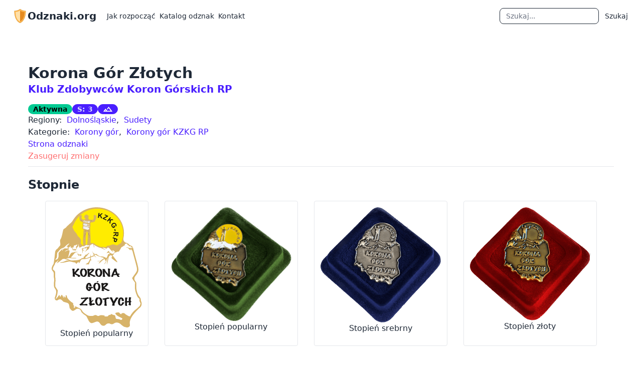

--- FILE ---
content_type: text/html; charset=utf-8
request_url: https://odznaki.org/odznaka/korona-gor-zlotych/
body_size: 14704
content:
<!DOCTYPE html>
<html>
  

  <head>
    <meta charset="utf-8" />
    <meta name="viewport" content="width=device-width, initial-scale=1, shrink-to-fit=no" />

    <!-- Favicons -->

    <link rel="apple-touch-icon" sizes="180x180" href="/apple-touch-icon.png" />
    <link rel="icon" type="image/png" sizes="32x32" href="/favicon-32x32.png" />
    <link rel="icon" type="image/png" sizes="16x16" href="/favicon-16x16.png" />
    <link rel="manifest" href="/site.webmanifest" />
    <link rel="mask-icon" href="/safari-pinned-tab.svg" color="#5bbad5" />
    <meta name="msapplication-TileColor" content="#2d89ef" />
    <meta name="theme-color" content="#ffffff" />

    <link rel="canonical" href="https://odznaki.org/odznaka/korona-gor-zlotych/" />

    <!-- Social tags -->

    
  


<title>Korona Gór Złotych | Odznaki.org</title>
<meta property="og:title" content="Korona Gór Złotych | Odznaki.org">





<meta property="og:image" content="https://storage.googleapis.com/odznaki-static-2/img/og-image.png">


<meta property="og:image:width" content="1200" />
<meta property="og:image:height" content="630" />


<meta property="og:url" content="https://odznaki.org/odznaka/korona-gor-zlotych/" />


<meta property="og:type" content="website" />


<meta property="og:locale" content="pl_PL" />


<meta property="og:description" content="Zdobywamy odznaki turystyczne!" />


<meta name="twitter:card" content="summary_large_image">


    <!-- Styles -->
    
      <link rel="stylesheet" type="text/css" href="https://storage.googleapis.com/odznaki-static-2/css/output.css" />
    

   
    <link rel="stylesheet" type="text/css" href="https://fonts.googleapis.com/icon?family=Material+Icons" />
    

    <script async defer data-website-id="8311e4ce-0780-4be1-abf3-15bb03754fd8" src="https://m.odznaki.org/script.js"></script>

  </head>

  <body class="flex flex-col h-screen" data-theme="emerald">
    <header class="sticky top-0 z-50">
      <nav class="navbar" data-theme="dracula">
        <a class="btn btn-ghost text-xl" href="/">
          <img src="https://storage.googleapis.com/odznaki-static-2/img/logo.svg" width="30" height="30" class="d-inline-block align-top" alt="" />
          Odznaki.org
        </a>

        <div class="navbar-start lg:hidden"></div>
        <div class="navbar-end lg:hidden navbar-mobile">
          <details class="dropdown dropdown-end">
            <summary class="m-1 btn">
              <svg class="fill-current" xmlns="http://www.w3.org/2000/svg" width="32" height="32" viewBox="0 0 512 512">
                <path d="M64,384H448V341.33H64Zm0-106.67H448V234.67H64ZM64,128v42.67H448V128Z" />
              </svg>
            </summary>

            <div class="p-2 menu dropdown-content z-[1] bg-base-100 w-screen" style="inset-inline-end: calc(-1 * var(--navbar-padding, 0.5rem))">
              <ul>
                <li>
                  <a href="/faq//jak-rozpoczac/">Jak rozpocząć</a>
                </li>
                <li>
                  <a class="active" href="/region/">Katalog odznak</a>
                </li>
                <li>
                  <a href="/kontakt/">Kontakt</a>
                </li>
              </ul>
              <form id="search-form" action="/szukaj/" method="GET" autocomplete="off">
                <div class="join w-full px-4">
                  <input type="text" name="term" maxlength="100" class="join-item input input-bordered input-sm w-full focus:outline-none search-field" placeholder="Szukaj" aria-label="Szukaj" id="search-field" required>
                  <button class="btn join-item btn-sm active input-bordered" type="submit">Szukaj</button>
                </div>
              </form>
              <div class="result-destination h-0 w-0 p-0 text-base" data-theme="emerald"></div>
            </div>
          </details>
        </div>

        <div class="navbar-start hidden lg:flex">
          <ul class="menu menu-horizontal px-1 space-x-2">
            <li>
              <a href="/faq//jak-rozpoczac/">Jak rozpocząć</a>
            </li>
            <li>
              <a class="active" href="/region/">Katalog odznak</a>
            </li>
            <li>
              <a href="/kontakt/">Kontakt</a>
            </li>
          </ul>
        </div>

        <div class="navbar-end hidden lg:flex navbar-desktop">
          <div class="join">
            <form id="search-form" class="" action="/szukaj/" method="GET" autocomplete="off">
              <ul class="menu menu-horizontal">
                <li><input type="text" name="term" maxlength="100" class="join-item input input-bordered input-sm w-full focus:outline-none search-field" placeholder="Szukaj" aria-label="Szukaj" id="search-field" required>
                  <div class="result-destination h-0 w-0 p-0 text-base" data-theme="emerald"></div></li>
                <li>
                  <button class="join-item btn-sm active" type="submit">Szukaj</button>
                </li>
              </ul>
            </form>
          </div>
        </div>
      </nav>
    </header>

    <main class="relative lg:mx-14 mx-5 mt-10 mb-auto">
      
  <div>
    <h2>
      Korona Gór Złotych
      <small class="font-semibold text-xl block"><a class="link link-hover link-primary" href="/oddzial/klub-zdobywcow-koron-gorskich-rp/">Klub Zdobywców Koron Górskich RP</a></small>
    </h2>

    <div class="font-semibold items-center flex flex-wrap gap-2">
  
    <span class="badge badge-success">Aktywna</span>
  

  <span class="badge badge-primary" title="Stopnie: 3">S: 3</span>

  

  
    
      <span class="badge badge-primary relative"><a class="after:absolute after:inset-0" href="/dyscyplina/gorska/"><img title="Górska" class="object-contain max-h-5 h-auto w-auto invert" src="https://storage.googleapis.com/odznaki-media/terrain_black_24dp.svg" /></a></span>
    
  
</div>

    
      <div>
        Regiony:&nbsp;
          <a class="link-primary" href="/region/dolnoslaskie/">Dolnośląskie</a>,&nbsp;
        
          <a class="link-primary" href="/region/sudety/">Sudety</a>
        
      </div>
    

    

    
      <div>
        Kategorie:&nbsp;
          <a class="link-primary" href="/kategoria/korony-gor/">Korony gór</a>,&nbsp;
        
          <a class="link-primary" href="/kategoria/korony-gor-kzkg-rp/">Korony gór KZKG RP</a>
        
      </div>
    

    
      <div>
        <a class="link-primary" href="https://www.koronygor.pl/kgz" target="_blank" rel="noopener" data-umami-event="external-link" data-umami-event-source="korona-gor-zlotych" data-umami-event-destination="https://www.koronygor.pl/kgz">Strona odznaki</a>
      </div>
    

    <div>
      <a class="text-error" href="/kontakt/?source=korona-gor-zlotych">Zasugeruj zmiany</a>
    </div>
    <hr class="mt-2" />

    
    
      <div class="mt-5">
        <h3 class="inline">Stopnie</h3>
        
      </div>

      <div>
        <div class="flex flex-wrap justify-center">
          
            <figure class="text-center mx-4 my-4 rounded border p-3">
              <img src="https://storage.googleapis.com/odznaki-media/korona-gor-zlotych-grafika-e4e9d193.svg" class="max-h-60 max-w-60 rounded mx-auto" alt="Stopień popularny" />
              <figcaption>Stopień popularny</figcaption>
            </figure>
          
            <figure class="text-center mx-4 my-4 rounded border p-3">
              <img src="https://storage.googleapis.com/odznaki-media/korona-gor-zlotych-grafika-bbc21ad5.png" class="max-h-60 max-w-60 rounded mx-auto" alt="Stopień popularny" />
              <figcaption>Stopień popularny</figcaption>
            </figure>
          
            <figure class="text-center mx-4 my-4 rounded border p-3">
              <img src="https://storage.googleapis.com/odznaki-media/korona-gor-zlotych-grafika-5c5ff72a.png" class="max-h-60 max-w-60 rounded mx-auto" alt="Stopień srebrny" />
              <figcaption>Stopień srebrny</figcaption>
            </figure>
          
            <figure class="text-center mx-4 my-4 rounded border p-3">
              <img src="https://storage.googleapis.com/odznaki-media/korona-gor-zlotych-grafika-b7d62825.png" class="max-h-60 max-w-60 rounded mx-auto" alt="Stopień złoty" />
              <figcaption>Stopień złoty</figcaption>
            </figure>
          
        </div>
      </div>
    

    

    
      
        <h3>Regulamin</h3>
        
          <span class="badge badge-ghost"><a href="https://www.koronygor.pl/kgz" target="_blank" rel="noopener" data-umami-event="rules-link" data-umami-event-source="korona-gor-zlotych" data-umami-event-destination="https://www.koronygor.pl/kgz">Źródło</a></span>
        

        

        <div class="rounded border bg-gray-50 mt-2 mb-2 prose p-3 w-full min-w-full"><p>Regulamin zdobywania dostępny <a href="https://odznaki.org/odznaka/klub-zdobywcow-koron-gorskich-regulamin/">tutaj</a>.</p>
<p>Wymagania:</p>
<ul>
<li>stopień popularny: 1</li>
<li>stopień brązowy: -</li>
<li>stopień srebrny: 5</li>
<li>stopień złoty: 10</li>
</ul></div>
      
    

    
      
        <h3>Załącznik 1</h3>
        
          <span class="badge badge-ghost"><a href="https://www.koronygor.pl/kgz" target="_blank" rel="noopener" data-umami-event="attachment-link" data-umami-event-source="korona-gor-zlotych" data-umami-event-destination="https://www.koronygor.pl/kgz">Źródło</a></span>
        

        
        <div class="rounded border bg-gray-50 mt-2 mb-2 prose p-3 w-full min-w-full"><table class="table table-sm table-bordered">
<thead>
  <tr>
    <th>Szczyt</th>
    <th>Wysokość</th>
  </tr>
</thead>
<tbody>
  <tr>
    <td>Kowadło</td>
    <td>989</td>
  </tr>
  <tr>
    <td>Czartowiec</td>
    <td>944</td>
  </tr>
  <tr>
    <td>Pasieczna</td>
    <td>928</td>
  </tr>
  <tr>
    <td>Borówkowa</td>
    <td>900</td>
  </tr>
  <tr>
    <td>Jawornik Wielki</td>
    <td>872</td>
  </tr>
  <tr>
    <td>Kobyla Kopa</td>
    <td>860</td>
  </tr>
  <tr>
    <td>Czernik</td>
    <td>832</td>
  </tr>
  <tr>
    <td>Karpiak</td>
    <td>775</td>
  </tr>
  <tr>
    <td>Trojak</td>
    <td>766</td>
  </tr>
  <tr>
    <td>Ptasznik</td>
    <td>719</td>
  </tr>
</tbody>
</table></div>
      
    
  </div>

    </main>

    <footer class="footer p-10 mt-10" data-theme="dracula">
      <aside>
        <h6 class="footer-title mb-0">Odznaki.org</h6>
        <a class="link link-hover" href="mailto:odznaki@odznaki.org">odznaki@odznaki.org</a>
        <a href="https://www.facebook.com/odznaki.org" target="_blank" data-umami-event="facebook-footer"><img class="w-6" src="https://storage.googleapis.com/odznaki-static-2/img/facebook.png"></a>
      </aside>

      <nav>
        <h6 class="footer-title mb-0">Źródła materiałów:</h6>
        <ul>
          <li>Regulaminy oraz grafiki odznak są własnością ich autorów.</li>
          <li>
            Ikona serwisu: Google <a class="link link-hover" href="https://github.com/googlefonts/noto-emoji">Noto Emoji</a>, <a class="link link-hover" href="http://www.apache.org/licenses/LICENSE-2.0">Apache License 2.0</a>.
          </li>
          <li>
            <a class="link link-hover" href="/faq//licencje-grafik/">Licencje wykorzystanych grafik</a>
          </li>
        </ul>
      </nav>
    </footer>

    <!-- JS -->
    <script src="https://cdn.jsdelivr.net/npm/@tarekraafat/autocomplete.js@10.2.7/dist/autoComplete.min.js"></script>

    <script>

      const navbar_mobile = document.querySelector(".navbar-mobile");
      const search_field_mobile = navbar_mobile.querySelector('.search-field');
      const destination_mobile = navbar_mobile.querySelector('.result-destination')
  
  
      const navbar_destop = document.querySelector(".navbar-desktop");
      const search_field_desktop = navbar_destop.querySelector('.search-field');
      const destination_desktop = navbar_destop.querySelector('.result-destination')
  
      const autoCompleteJS_desktop = new autoComplete({
  
        selector: () => {
          return search_field_desktop;
        },
        submit: true,
        threshold: 3,
        placeHolder: "Szukaj...",
        wrapper: false,
        data: {
          src: async () => {
            const query = search_field_desktop.value
            const source = await fetch(`/search-api/?term=${query}`)
            const data = await source.json()
            return data
          },
          keys: ['name'],
          cache: false
        },
  
        resultItem: {
          highlight: true,
          element: (element, data) => {
            let organization_html = ''
            if (data.value.organization__name) {
              organization_html = `<br><small>${data.value.organization__name}</small>`
            }
            element.innerHTML = `<div class="block px-2"><a href="${data.value.url}" class="after:absolute after:inset-0">${data.match} ${organization_html}</a></div>`
          }
        },
  
        resultsList: {
          tag: "ul",
          id: "auto-complete-list",
          class: "p-2 shadow z-[1] bg-base-100 rounded-box w-[98vw] left-0 mt-2 relative lg:right-24 lg:w-96 lg:mt-5 lg:left-auto lg:ml-auto",
          destination: () => {
            return destination_desktop;
          },
          position: 'afterbegin',
          maxResults: 10,
        }
      });
  
      const autoCompleteJS_mobile = new autoComplete({
  
        selector: () => {
          return search_field_mobile;
        },
        submit: true,
        threshold: 3,
        placeHolder: "Szukaj...",
        wrapper: false,
        data: {
          src: async () => {
            const query = search_field_mobile.value
            const source = await fetch(`/search-api/?term=${query}`)
            const data = await source.json()
            return data
          },
          keys: ['name'],
          cache: false
        },
  
        resultItem: {
          highlight: true,
          element: (element, data) => {
            let organization_html = ''
            if (data.value.organization__name) {
              organization_html = `<br><small>${data.value.organization__name}</small>`
            }
            element.innerHTML = `<div class="block px-2"><a href="${data.value.url}" class="after:absolute after:inset-0">${data.match} ${organization_html}</a></div>`
          }
        },
  
        resultsList: {
          tag: "ul",
          id: "auto-complete-list",
          class: "p-2 shadow z-[1] bg-base-100 rounded-box w-[98vw] left-0 mt-2 relative lg:right-24 lg:w-96 lg:mt-5 lg:left-auto lg:ml-auto",
          destination: () => {
            return destination_mobile;
          },
          position: 'afterbegin',
          maxResults: 10,
        }
      });
    </script>
  </body>
  
  </html>

--- FILE ---
content_type: image/svg+xml
request_url: https://storage.googleapis.com/odznaki-media/korona-gor-zlotych-grafika-e4e9d193.svg
body_size: 89647
content:
<?xml version="1.0" encoding="UTF-8" standalone="no"?>
<svg
   xmlns:dc="http://purl.org/dc/elements/1.1/"
   xmlns:cc="http://creativecommons.org/ns#"
   xmlns:rdf="http://www.w3.org/1999/02/22-rdf-syntax-ns#"
   xmlns:svg="http://www.w3.org/2000/svg"
   xmlns="http://www.w3.org/2000/svg"
   xmlns:xlink="http://www.w3.org/1999/xlink"
   xmlns:sodipodi="http://sodipodi.sourceforge.net/DTD/sodipodi-0.dtd"
   xmlns:inkscape="http://www.inkscape.org/namespaces/inkscape"
   width="69.743309mm"
   height="93.321434mm"
   viewBox="0 0 69.743309 93.321434"
   version="1.1"
   id="svg42114"
   inkscape:version="1.0.2 (e86c8708, 2021-01-15)"
   sodipodi:docname="drawing-10.svg">
  <defs
     id="defs42108">
    <linearGradient
       xlink:href="#grad99"
       id="grad100"
       x1="-68.197578"
       y1="504.80478"
       x2="-68.197578"
       y2="509.28275"
       gradientUnits="userSpaceOnUse"
       gradientTransform="scale(1.0411206,0.96050356)" />
    <linearGradient
       id="grad99">
      <stop
         offset="0.0000%"
         stop-color="#d6a85d"
         stop-opacity="1.0000"
         id="stop2832" />
      <stop
         offset="12.0000%"
         stop-color="#ffffff"
         stop-opacity="1.0000"
         id="stop2834" />
      <stop
         offset="0.0000%"
         stop-color="#d6d6d6"
         stop-opacity="1.0000"
         id="stop2836" />
      <stop
         offset="83890432.0000%"
         stop-color="#ffffff"
         stop-opacity="1.0000"
         id="stop2838" />
      <stop
         offset="0.0000%"
         stop-color="#ffffff"
         stop-opacity="1.0000"
         id="stop2840" />
      <stop
         offset="5.0000%"
         stop-color="#ffffff"
         stop-opacity="1.0000"
         id="stop2842" />
      <stop
         offset="0.0000%"
         stop-color="#000000"
         stop-opacity="1.0000"
         id="stop2844" />
      <stop
         offset="855638016.0000%"
         stop-color="#ffffff"
         stop-opacity="1.0000"
         id="stop2846" />
      <stop
         offset="0.0000%"
         stop-color="#000000"
         stop-opacity="1.0000"
         id="stop2848" />
      <stop
         offset="413946140.0000%"
         stop-color="#ffffff"
         stop-opacity="1.0000"
         id="stop2850" />
      <stop
         offset="0.0000%"
         stop-color="#ffffff"
         stop-opacity="1.0000"
         id="stop2852" />
      <stop
         offset="1050368.0000%"
         stop-color="#000000"
         stop-opacity="1.0000"
         id="stop2854" />
      <stop
         offset="721420288.0000%"
         stop-color="#ffffff"
         stop-opacity="1.0000"
         id="stop2856" />
    </linearGradient>
    <linearGradient
       xlink:href="#grad99"
       id="grad102"
       x1="-55.604126"
       y1="617.57275"
       x2="-55.604126"
       y2="620.18475"
       gradientUnits="userSpaceOnUse"
       gradientTransform="scale(1.2753676,0.78408767)" />
    <linearGradient
       xlink:href="#grad99"
       id="grad104"
       x1="-88.827858"
       y1="383.48312"
       x2="-88.827858"
       y2="384.68991"
       gradientUnits="userSpaceOnUse"
       gradientTransform="scale(0.79518185,1.257574)" />
    <linearGradient
       xlink:href="#grad99"
       id="grad106"
       x1="-81.50042"
       y1="412.60327"
       x2="-81.50042"
       y2="413.92981"
       gradientUnits="userSpaceOnUse"
       gradientTransform="scale(0.85538697,1.1690615)" />
    <linearGradient
       xlink:href="#grad99"
       id="grad108"
       x1="-87.022942"
       y1="380.44501"
       x2="-87.022942"
       y2="381.72293"
       gradientUnits="userSpaceOnUse"
       gradientTransform="scale(0.78854723,1.2681549)" />
    <linearGradient
       xlink:href="#grad99"
       id="grad110"
       x1="-77.004326"
       y1="422.53745"
       x2="-77.004326"
       y2="424.07019"
       gradientUnits="userSpaceOnUse"
       gradientTransform="scale(0.87566898,1.141984)" />
    <linearGradient
       xlink:href="#grad99"
       id="grad112"
       x1="-96.615601"
       y1="337.03821"
       x2="-96.615601"
       y2="338.00217"
       gradientUnits="userSpaceOnUse"
       gradientTransform="scale(0.69369851,1.4415484)" />
    <linearGradient
       xlink:href="#grad99"
       id="linearGradient41901"
       x1="0"
       y1="0"
       x2="0"
       y2="1"
       gradientUnits="objectBoundingBox" />
  </defs>
  <sodipodi:namedview
     id="base"
     pagecolor="#ffffff"
     bordercolor="#666666"
     borderopacity="1.0"
     inkscape:pageopacity="0.0"
     inkscape:pageshadow="2"
     inkscape:zoom="0.35"
     inkscape:cx="326.08409"
     inkscape:cy="53.498374"
     inkscape:document-units="mm"
     inkscape:current-layer="layer1"
     inkscape:document-rotation="0"
     showgrid="false"
     fit-margin-top="0"
     fit-margin-left="0"
     fit-margin-right="0"
     fit-margin-bottom="0"
     inkscape:window-width="1252"
     inkscape:window-height="762"
     inkscape:window-x="0"
     inkscape:window-y="25"
     inkscape:window-maximized="0" />
  <metadata
     id="metadata42111">
    <rdf:RDF>
      <cc:Work
         rdf:about="">
        <dc:format>image/svg+xml</dc:format>
        <dc:type
           rdf:resource="http://purl.org/dc/dcmitype/StillImage" />
        <dc:title></dc:title>
      </cc:Work>
    </rdf:RDF>
  </metadata>
  <g
     inkscape:label="Layer 1"
     inkscape:groupmode="layer"
     id="layer1"
     transform="translate(-19.556918,-134.01189)">
    <g
       id="Layer1014"
       transform="matrix(1.0583333,0,0,1.0583333,119.01438,-366.24427)">
      <path
         d="m -34.1546,503.5774 c 0,0 1.1894,4.6128 1.1894,4.6128 0,0 0.8713,3.1697 0.8713,3.1697 0.4706,1.7124 1.0097,3.4951 1.3539,5.2347 0.2117,1.0712 0.3384,2.1563 0.0309,3.2233 -0.2682,0.93 -0.8323,1.7317 -1.4074,2.4956 -0.2529,0.3362 -0.5083,0.6693 -0.7637,1.0012 -0.8424,1.0947 -0.7838,2.6016 0.1415,3.6272 0.4878,0.5409 0.7321,1.2229 0.7044,1.9817 0,0 -0.025,0.673 -0.025,0.673 -0.1066,2.8689 0.1092,4.7248 1.3014,7.2895 0.074,0.1593 0.1494,0.2895 0.2503,0.4332 0,0 0.949,1.353 0.949,1.353 0.542,0.5578 0.8102,1.2299 0.8014,2.0074 -0.0048,0.4269 0.0825,0.8159 0.2707,1.2161 0,0 0.1335,0.284 0.1335,0.284 0.3121,0.6639 0.36,1.3388 0.1443,2.0399 0,0 -0.1803,0.5859 -0.1803,0.5859 -0.1511,0.4907 -0.392,0.877 -0.7656,1.2291 -3.356,3.1615 -8.5604,8.0841 -7.5918,12.6847 0.1902,0.9032 -0.3773,1.7958 -1.2761,2.0064 0,0 -0.3079,0.072 -0.3079,0.072 -0.3835,0.0899 -0.7319,0.0836 -1.112,-0.0196 0,0 -1.2586,-0.3421 -1.2586,-0.3421 -0.3021,-0.0734 -0.5479,-0.1874 -0.7993,-0.3705 0,0 -1.154,-0.8407 -1.154,-0.8407 -0.1245,-0.0905 -0.2228,-0.1781 -0.3274,-0.2909 -1.4681,-1.5829 -3.7279,-2.3649 -5.6024,-0.9014 -0.7535,0.5882 -1.7402,0.6477 -2.56,0.1565 -0.3336,-0.1999 -0.6863,-0.2991 -1.0896,-0.3101 0,0 -0.1245,-0.003 -0.1245,-0.003 -0.5638,-0.0148 -1.053,0.1522 -1.4904,0.5082 0,0 -1.2266,0.9984 -1.2266,0.9984 -0.5431,0.2727 -1.1046,0.3194 -1.6855,0.1403 0,0 -0.1437,-0.0445 -0.1437,-0.0445 -0.4753,-0.1466 -0.8427,-0.4048 -1.1421,-0.8019 0,0 -1.1344,-1.5052 -1.1344,-1.5052 -0.5695,-0.5443 -1.3116,-0.7475 -2.0786,-0.5695 -1.0111,0.2344 -2.9364,1.3487 -3.8605,1.0465 -1.7329,-0.5669 -2.3069,-3.1288 -3.3333,-4.7953 -0.1738,-0.2821 -0.3744,-0.4927 -0.648,-0.6803 0,0 -1.3918,-0.9545 -1.3918,-0.9545 -0.0947,-0.0649 -0.1715,-0.1261 -0.256,-0.2041 0,0 -1.0791,-0.9963 -1.0791,-0.9963 -0.343,-0.3167 -0.5553,-0.6775 -0.6656,-1.1314 -0.1857,-0.7645 -0.7498,-1.3714 -1.533,-1.6134 0,0 -0.2449,-0.0757 -0.2449,-0.0757 -2.3564,-0.7353 -3.507,3.1459 -5.6548,0.5743 0,0 -0.8901,-1.0658 -0.8901,-1.0658 0,0 -0.3949,-2.3213 -0.3949,-2.3213 -0.1301,-0.7648 -0.6499,-1.3502 -1.3938,-1.5701 0,0 -2.6654,-0.7878 -2.6654,-0.7878 0,0 -1.4547,-1.3459 -1.4547,-1.3459 -0.7314,-0.6769 -1.8635,-0.561 -2.6635,0.0354 -0.1525,0.114 -0.3044,0.2036 -0.4464,0.2469 -0.3166,0.0973 -0.6588,0.0703 -1.0256,-0.0802 -0.9068,-0.3727 -1.0514,-1.62 -0.6123,-2.4967 0.0777,-0.1554 0.1409,-0.3198 0.1922,-0.4998 0,0 0.3952,-1.3841 0.3952,-1.3841 0.0436,-0.1528 0.0703,-0.2861 0.089,-0.4439 0,0 0.1358,-1.1438 0.1358,-1.1438 0.0793,-0.6684 -0.055,-1.2671 -0.4119,-1.8377 -0.1077,-0.1721 -0.2129,-0.3458 -0.3189,-0.5128 0,0 -0.4368,-0.6744 -0.4368,-0.6744 -0.2838,-0.4379 -0.4261,-0.879 -0.4522,-1.4003 0,0 -0.0575,-1.1526 -0.0575,-1.1526 -0.0037,-0.0734 -0.0045,-0.1363 -0.0028,-0.2097 0,0 0.0252,-1.0437 0.0252,-1.0437 0.0025,-0.1072 0.0096,-0.1982 0.0238,-0.3045 0,0 0.1106,-0.8331 0.1106,-0.8331 0.0201,-0.1511 0.0275,-0.2812 0.0241,-0.4337 0,0 -0.0292,-1.351 -0.0292,-1.351 -0.0037,-0.174 -0.0199,-0.3223 -0.0539,-0.4932 0,0 -0.1426,-0.7146 -0.1426,-0.7146 -0.0357,-0.1789 -0.0487,-0.3351 -0.0428,-0.5173 0,0 0.0411,-1.2654 0.0411,-1.2654 0,0 -0.0105,-0.8082 -0.0105,-0.8082 -0.0048,-0.377 -0.0873,-0.699 -0.2639,-1.0324 0,0 -0.1516,-0.2857 -0.1516,-0.2857 -0.1026,-0.1936 -0.2189,-0.3563 -0.3612,-0.5037 -0.7906,-0.8187 -1.0153,-1.9548 -0.5961,-3.0127 0,0 0.32,-0.8076 0.32,-0.8076 0.0647,-0.1629 0.1318,-0.2967 0.224,-0.4458 0,0 0.3897,-0.6316 0.3897,-0.6316 0.1968,-0.3186 0.313,-0.6233 0.3787,-0.9921 0,0 0.1001,-0.563 0.1001,-0.563 0,0 0.2044,-1.582 0.2044,-1.582 0,0 0.1386,-1.0154 0.1386,-1.0154 0.0468,-0.3421 0.0958,-0.6279 0.1327,-0.9708 0,0 0.4356,-4.0388 0.4356,-4.0388 0.0797,-0.7379 0.6356,-1.7207 1.3187,-2.164 0.2886,-0.1871 0.5071,-0.3898 0.7152,-0.6636 0.4181,-0.5505 0.9553,-1.2008 1.6251,-1.9539 0.4538,-0.5103 -0.0394,-2.2782 -0.0507,-3.4407 -0.0066,-0.6718 0.4025,-1.2121 0.667,-1.7292 0.8705,-1.7007 1.4164,-6.1764 1.8535,-6.6597 0.6149,-0.68 1.3729,-0.6653 2.4801,-2.1563 0.3761,-0.5068 1.0528,-0.8113 1.4068,-1.2968 0.269,-0.3688 0.6004,-0.5298 0.9731,-0.8391 1.9381,-1.6067 1.7286,-2.2048 3.2874,-4.1924 1.8011,-2.2964 3.615,-3.7347 6.1784,-5.1894 2.6376,-1.497 6.3796,-2.5126 9.9246,-2.5126 10.5908,0 19.9806,8.0637 19.9806,18.9155 0,1.319 -0.1392,2.5971 -0.4022,3.824 -0.324,1.5108 0.6276,3.0078 2.133,3.3559 0.6854,0.1582 1.2751,0.4136 1.586,0.8433 0.3807,0.5261 0.8609,0.8677 1.4831,1.0542 0.9527,0.2855 1.6554,1.0131 1.9114,1.9959 0,0 0.2307,0.8853 0.2307,0.8853 0,0 -0.0121,0.0207 -0.0121,0.0207 z"
         style="fill:#d7b369;fill-rule:evenodd"
         id="path2799" />
      <path
         d="m -67.1037,499.4631 c 0,0 1.3858,-0.7177 1.3858,-0.7177"
         style="fill:#009035;fill-rule:evenodd;stroke:#99854c;stroke-width:0.216;stroke-linecap:butt;stroke-linejoin:bevel;stroke-dasharray:none"
         id="path2801" />
      <path
         d="m -70.4475,500.1661 c 0,0 0.9496,-0.4918 0.9496,-0.4918"
         style="fill:#009035;fill-rule:evenodd;stroke:#99854c;stroke-width:0.216;stroke-linecap:butt;stroke-linejoin:bevel;stroke-dasharray:none"
         id="path2803" />
      <path
         d="m -60.7734,507.3443 c 2.723,2.3196 3.1178,0.9967 5.0309,1.724 0.5049,0.1922 1.0645,0.4885 1.5336,0.743 0.7322,0.3977 1.1857,-2.1957 1.7011,-2.8361 l 1.1528,0.0618 c -0.1868,-0.2454 -0.4017,-0.2846 -0.6165,-0.5255 l 0.4328,-0.1715 c -0.4459,-0.8084 -2.5424,0.2415 -2.6322,0.005 0.5111,0.2528 1.5882,-1.95 1.9207,-1.5908 0.6288,0.6792 0.2869,0.9008 1.249,1.4697 0.8263,0.4885 2.2821,1.1291 2.7215,-0.1343 0.2194,-0.631 0.1211,-0.3586 0.5318,-0.764 0.004,-0.008 0.0079,-0.0164 0.0119,-0.0252 -0.1426,-0.2477 -0.8722,-0.7687 -1.1302,-0.9153 -0.447,-0.2543 -0.3852,0.0672 -0.7823,-0.174 0.4433,0.9181 0.4773,0.5587 0.8875,1.2322 -0.9544,-0.25 -2.1722,-1.6073 -2.7833,-2.4219 -0.2798,-0.3728 -0.4995,-0.4952 -0.9034,-0.7835 -0.6857,-0.4899 -1.2399,1.3215 -1.8052,0.7891 -0.4189,-0.3945 -1.8646,-0.7245 -2.6345,-0.6984 0.6727,0.6148 2.3111,1.4621 2.4594,1.648 -0.5451,-0.0714 -1.8117,-0.6145 -2.2697,-0.8521 -0.974,-0.5051 -1.0168,-0.6 -2.27,-0.8124 -0.5987,-0.1014 -2.9747,-1.3572 -3.6513,-1.8601 -0.161,-0.1196 -0.2466,-0.2219 -0.4388,-0.2996 -0.0998,1.0168 0.2123,0.6874 0.2018,1.2572 -0.0048,0.2548 -0.0961,0.3841 -0.0496,0.6477 0.0295,0.1678 0.1446,0.3288 0.1967,0.5392 -0.7753,-0.8966 -0.3571,-1.9106 -1.0094,-3.0082 -0.6795,0.0105 -1.8065,0.6103 -2.0733,0.9445 -0.7174,0.898 -0.3954,2.5175 -1.4731,3.0827 -0.7146,0.3745 -1.1169,0.8141 -1.7153,1.296 -0.278,0.2239 -0.5317,0.4272 -0.8175,0.6038 l 0.9527,-1.2022 c 0.1758,-0.2395 0.5897,-1.1837 0.69,-1.4998 -0.2194,-0.2772 -0.2061,-0.003 -0.1905,-0.3492 0.0085,-0.1882 0.11,-0.1848 0.0848,-0.4006 -0.4232,-0.0595 -0.2832,0.5806 -0.7132,0.6475 -0.3198,0.536 -0.457,-0.1701 -1.1537,0.0997 -1.9151,0.7416 -1.0585,0.7399 -0.5023,1.2445 0.2551,0.2315 0.5094,0.7109 0.3435,1 -0.1513,-0.534 -0.4031,-0.794 -0.9612,-0.8249 0.0215,0.3555 0.0629,0.9655 0.0459,1.306 -0.0139,0.2817 -0.2044,0.5609 -0.3608,0.7826 -0.0309,-0.6316 0.2344,-1.0023 -0.0428,-1.5874 -0.2041,-0.43 -0.0179,-0.2327 0.0374,-0.635 0.0246,-0.1814 -0.1664,-0.3461 -0.2954,-0.5547 l 0.1945,-0.428 -0.4408,-0.1483 c 0.4575,-0.1275 1.8913,-0.4178 2.2385,-0.6366 1.5868,-1.0001 2.9327,-0.6614 2.6799,-0.817 0.9448,-0.1831 0.7872,-0.6576 0.9116,-1.1891 -0.5066,0.1312 -1.0457,0.1752 -1.3629,0.1871 -0.1675,-0.222 -0.074,0.1794 -0.2415,-0.3031 0,-0.007 0,-0.0141 0,-0.0209 -0.591,0.1766 -1.23,0.3727 -1.8298,0.5626 -0.5734,0.5202 -1.017,0.6135 -1.1177,0.3623 -0.4799,0.1602 -0.8745,0.2999 -1.1114,0.398 -0.5298,0.2191 -1.1347,0.8121 -1.7181,0.7911 l -0.8705,-2.6572 c -0.1625,0.6911 0.0246,1.0174 0.1732,1.5815 -0.2756,0.229 -0.3708,0.1001 -0.5741,0.4306 -0.1034,0.1678 -0.2675,0.3835 -0.4371,0.519 -0.4612,0.3688 -0.1836,1.0242 -0.5116,1.4791 -0.072,-0.4337 0.0113,-0.6976 -0.1996,-1.0545 -0.3033,-0.5128 -0.1227,-0.2877 0.0221,-0.8881 0.1857,-0.7696 0.0176,-0.3413 0.4541,-0.801 0.1849,-0.1945 0.4329,-0.438 0.3289,-0.7311 -0.2319,-0.1029 -0.5522,0.008 -0.8329,0.0887 -0.519,0.1483 -0.2259,0.148 -0.5255,0.4394 l -0.7866,-0.1207 c -0.7951,0.8835 -0.1142,2.0899 -1.6447,1.7617 -0.4297,-0.0921 -0.6137,0.1131 -0.9737,0.2381 0.0168,-0.3319 0.127,-0.8246 0.0125,-1.1035 -0.2356,-0.1253 -0.4031,-0.0924 -0.595,0.0623 -0.1766,0.1423 -0.2639,0.3561 -0.4283,0.459 -0.2251,0.1408 -1.021,0.5261 -1.2841,0.5896 l 0.1171,-1.086 -0.9275,0.4519 c 0.0595,-0.1571 0.902,-1.3814 1.0117,-1.4845 0.1675,-0.1577 0.1907,-0.1007 0.3784,-0.281 0.3484,-0.3339 0.4992,-0.7098 0.6559,-1.1942 -0.8509,0.7529 -0.9025,0.5973 -1.5664,1.095 -0.4737,0.3549 -0.9281,0.8175 -1.3391,1.2317 -0.1284,0.129 -0.1743,0.2287 -0.3053,0.3518 -0.659,0.6185 -1.239,0.7968 -1.8153,1.0046 l -0.0232,0.008 c -0.3578,0.1292 -0.7141,0.2721 -1.0877,0.5408 -0.5046,0.3626 -0.8892,0.771 -1.3113,1.3306 -0.4096,0.5423 -0.7991,0.8524 -1.2433,1.3303 -0.2832,0.3044 -0.1922,3.4112 -0.4986,3.8511 -0.2795,0.4011 -0.8858,1.1231 -1.0533,1.5438 0.7945,-0.1743 1.6407,-0.5273 1.9607,-1.0721 0.1743,-0.297 0.2313,-0.805 0.394,-1.148 0.1633,-0.3436 -0.0703,-2.7961 0.1519,-3.1005 0.3172,-0.4349 0.4448,-0.398 0.7963,-0.745 0.5329,-0.5261 1.7623,-1.993 2.2348,-2.1393 -0.1508,0.1568 -0.2684,0.451 -0.3801,0.6877 -0.1899,0.4028 -0.1003,0.4742 -0.1431,0.9357 l 0.1638,-0.1772 c 0.2628,-0.3109 0.4136,-0.6539 0.635,-0.987 0.2392,-0.3591 0.0394,-0.2885 0.4932,-0.4535 1.0995,-0.4 1.2832,-0.1729 2.4009,-0.1695 0.3915,10e-4 1.1481,-0.2384 1.5716,-0.3223 -0.131,0.3381 -0.4811,0.3787 -0.6461,0.6843 0.1809,0.1561 0.4048,0.2142 0.5996,0.3455 -0.8657,0.2248 -1.126,0.1548 -1.8746,0.5502 -0.2979,0.157 -1.2044,0.7225 -1.4193,0.9187 0.9459,-0.0916 1.0542,-0.3112 1.7345,-0.6752 0.8966,-0.4799 1.0548,-0.3016 1.8258,0.0808 -0.11,1.5809 -1.0006,4.4912 -1.2347,4.9572 1.0383,-0.3943 1.8952,-3.4863 3.0407,-3.5492 2.1313,-0.1168 1.6503,-0.8006 4.2332,-0.4981 l -0.2548,0.1174 c -0.0349,0.01 -0.1451,0.0212 -0.1882,0.0255 -0.3909,0.0377 -0.8104,0.0884 -1.1914,0.1862 -0.6052,0.1553 -3.2471,3.6592 -3.4909,3.8302 1.1855,0.4841 3.3999,-0.0287 4.212,0.4983 -1.2192,0.2376 -3.2604,0.0448 -4.5278,-0.0748 -1.1551,-0.1092 -2.2042,0.0802 -3.3137,0.282 l 1.4723,0.3921 c -0.0121,0.0377 1.8227,0.9286 1.9766,0.9612 1.0681,0.2265 2.7644,-0.025 3.9297,-0.0491 1.0253,-0.0212 2.4721,-0.3971 3.2865,-0.8161 0.4689,-0.2412 0.6477,-0.6516 1.2606,-0.7846 0.2131,-0.0462 0.7441,-0.0762 0.9014,-0.1409 0.14,-0.0575 0.212,-0.1306 0.2151,-0.2727 0.006,-0.2806 -0.032,-0.009 -0.1992,-0.3645 0.2945,-0.1695 0.4243,-0.3543 0.6786,-0.5737 0.2321,-0.2002 0.5456,-0.2824 0.8008,-0.4479 l -0.6497,-0.3413 c 0.5057,-0.2877 1.1888,-0.2455 1.8558,-0.6554 0.866,-0.532 0.5593,-1.0644 1.6503,-0.9249 -0.792,0.9482 -0.5354,0.3949 -1.5519,1.8306 -0.1832,0.2591 -1.3853,1.0826 -1.5599,1.806 1.036,0.4921 2.6838,-0.5494 3.7817,-0.9596 -0.0247,-0.1522 -0.0525,-0.3067 -0.0573,-0.5391 -0.0082,-0.4031 0.138,-0.8966 0.1638,-1.2937 0.0641,0.4376 0.0431,0.7605 0.1389,1.1902 0.0499,0.224 0.0848,0.3742 0.1058,0.5114 l 2.2924,-0.8564 c -0.3053,-0.5275 -0.4133,-1.0859 -0.8096,-1.9014 -0.1684,-0.347 -0.5607,-0.9547 -0.5505,-1.3459 0.1885,0.7775 1.2852,2.0401 2.1291,2.3394 0.8218,0.2917 0.4008,-0.6517 1.5236,0.305 z m -12.6623,-0.1874 c 0.4274,0.0701 1.0788,0.1608 1.3779,0.3847 -0.1168,0.6083 -0.4011,0.447 -0.8,0.7611 l -0.2789,0.2772 c -0.102,-0.1774 -0.2375,-0.6602 -0.339,-0.7888 -0.5737,0.1391 -0.2529,0.3242 -0.7345,0.519 -0.6247,-0.4093 -0.11,-1.2444 -1.1891,-1.2663 0.7206,-0.8036 0.6318,-0.002 1.4088,0.1072 l -0.1667,0.6619 c 0.2288,-0.144 0.5865,-0.3731 0.7215,-0.656 z m -2.5634,-3.5166 c -0.1171,0.6083 -0.4014,0.447 -0.8,0.7611 l -0.2789,0.2775 c -0.1023,-0.1777 -0.2378,-0.6602 -0.339,-0.7889 -0.5737,0.1389 -0.2529,0.324 -0.7347,0.5188 -0.6251,-0.4094 -0.1097,-1.2445 -1.1895,-1.2663 0.7206,-0.8036 0.6322,-0.002 1.4091,0.1075 l -0.1666,0.6613 c 0.2287,-0.1437 0.5864,-0.3728 0.7214,-0.6557 0.4274,0.07 1.0788,0.1607 1.3782,0.3847 z"
         style="fill:#ffffff;fill-rule:evenodd"
         id="path2805" />
      <path
         d="m -84.757,510.4817 c -1.6492,0.254 -0.9587,0.002 -2.1864,0.993 -0.7084,0.5714 -2.7298,2.2067 -3.4838,2.3204 0.6497,-0.5646 1.2901,-1.7611 1.4417,-2.5996 -0.2302,0.1845 -0.4864,0.7489 -0.7415,1.0199 -0.3824,0.4053 -1.0676,0.7143 -1.4341,1.1375 -0.1151,0.133 -0.21,0.2359 -0.2908,0.3189 0,0 -0.1551,0.8708 -0.1551,0.8708 0,0 -0.8589,1.391 -0.8589,1.391 0,0 -0.5777,1.4584 -0.5777,1.4584 0,0 -0.0703,0.8932 -0.0703,0.8932 0,0 0.6877,0.506 0.6877,0.506 0,0 0.8751,0.9255 0.8751,0.9255 0,0 0.1397,1.023 0.1397,1.023 0,0 0.019,1.44 0.019,1.44 0,0 -0.0467,1.4349 -0.0467,1.4349 0,0 0.2372,1.1883 0.2372,1.1883 0,0 0.0425,1.9814 0.0425,1.9814 0,0 -0.1624,1.2229 -0.1624,1.2229 0,0 -0.0292,1.2115 -0.0292,1.2115 0,0 0.0856,1.7153 0.0856,1.7153 0,0 0.7075,1.0919 0.7075,1.0919 0,0 0.6475,1.0193 0.6475,1.0193 0,0 0.3021,0.362 0.3021,0.362 0,0 0.1095,0.5709 0.1095,0.5709 0,0 -0.3521,2.5112 -0.3521,2.5112 0,0 -0.6083,2.1305 -0.6083,2.1305 0,0 -0.4085,0.7081 -0.4085,0.7081 0,0 -0.0728,0.0842 -0.0728,0.0842 0,0 -0.0139,0.1786 -0.0139,0.1786 0,0 0.3107,0.2245 0.3107,0.2245 0.4589,-0.6982 1.1831,-1.2039 1.3575,-1.6013 0.3123,-0.7112 0.1029,-0.4422 0.3282,-0.6092 0.2254,-0.1669 0.6662,-0.47 0.9374,-0.3282 0.2713,0.1417 -0.1185,0.6562 0.0471,0.8438 0.1655,0.1877 0.4195,0.1721 0.6562,-0.047 0.2367,-0.2191 0.2577,-0.9995 0.6092,-1.1248 0.3515,-0.1253 0.4206,0.3027 0.7032,0.6562 0.2827,0.3535 0.508,1.3042 0.9845,1.4531 0.4765,0.1488 -0.3574,-0.9196 -0.2344,-1.2189 0.123,-0.2994 0.3124,0.2579 0.5624,0.422 0.25,0.1642 0.6262,0.7756 0.9374,0.5624 0.3113,-0.2131 -0.1766,-0.8744 -0.0468,-1.1718 0.1299,-0.2974 0.4204,-0.6327 0.7033,-0.3283 0.2829,0.3045 0.2384,1.1098 0.5156,1.6407 0.2773,0.531 0.6231,0.959 1.1248,1.5001 0.5018,0.5412 1.4505,1.3884 1.8751,1.7346 0.4247,0.3461 0.5006,0.1527 0.6563,0.3279 0,0 0.75,0.8439 0.75,0.8439 0.2911,0.328 -0.1953,0.5471 -0.0938,0.8436 0.1015,0.2965 0.5709,0.4218 0.6562,0.7971 0.0853,0.3753 -0.3484,0.9229 -0.1874,1.2654 0.161,0.3424 0.387,-0.1585 0.9374,0.3282 0,0 0.1032,0.0919 0.1032,0.0919 0,0 -0.2673,-0.5947 -0.2673,-0.5947 0,0 0.2132,-0.7467 0.2132,-0.7467 0,0 0.8385,0.2707 0.8385,0.2707 0,0 3.081,1.5545 3.081,1.5545 0.6559,0.4941 0.5289,0.5259 1.04,1.1319 0,0 0.2251,0.3716 0.2251,0.3716 0.2593,0.7801 2.0253,2.2405 4.085,3.3449 1.152,0.6177 3.759,0.3586 3.901,0.2943 0.4306,-0.1954 1.0531,-0.5057 1.5001,-0.5624 0.447,-0.0567 0.7019,0.1167 1.078,0.2341 0.3759,0.1174 0.6333,0.4935 1.1716,0.4689 0.5383,-0.0247 1.1086,-0.5539 1.8751,-0.6095 0.7665,-0.0556 2.1118,0.1247 2.6249,0.2812 0.513,0.1565 -0.2733,0.4368 0.1406,0.5627 0.4138,0.1258 1.6798,0.0782 2.0157,0.0938 0.3359,0.0156 1.0312,-1.0783 1.2657,-1.0783 0.2344,0 1.2812,-0.2112 1.3124,-0.2812 0.0312,-0.07 -0.1809,-0.4688 0.1874,-0.4218 0.3682,0.0471 1.1795,0.4921 1.6407,0.6562 0.4612,0.1642 0.8254,-0.007 1.125,0.328 0.2997,0.3351 0.3909,1.2112 0.4689,1.4533 0.0779,0.2421 0.0938,1.031 0.6562,1.1248 0.5624,0.0938 1.7107,0.1721 2.0154,0.2344 0.3048,0.0624 1.4089,0.8467 1.8284,0.3751 0.1247,-0.1406 -0.3912,0.4399 0.375,-0.4218 0.7662,-0.8618 -2.6901,-1.3541 -4.4532,-3.2814 -1.2476,-1.3635 -0.2818,-1.3748 0.8498,-1.6098 1.9837,-0.4108 1.406,0.8694 2.6657,1.2348 0.4782,0.1391 0.2531,-0.5398 0.7033,-0.6563 2.1073,-0.5453 2.1421,0.5792 3.1405,1.0783 1.1602,0.58 1.4204,1.0664 2.774,1.2243 1.1381,-2.2677 2.8961,-4.1547 5.0831,-5.7645 0,0 2.1197,-2.0069 2.1197,-2.0069 0,0 0.5332,-1.7323 0.5332,-1.7323 0,0 -0.8688,-1.8468 -0.8688,-1.8468 0,0 0.1142,-1.4516 0.1142,-1.4516 0,0 -1.3051,-1.343 -1.3051,-1.343 0,0 -0.2313,-0.4235 -0.2313,-0.4235 0,0 -0.303,-0.6316 -0.303,-0.6316 -1.2441,-2.895 -1.7575,-4.8376 -1.5094,-7.9906 0,0 0.0589,-1.5911 0.0589,-1.5911 0,0 -1.4689,-2.0151 -1.4689,-2.0151 0,0 -0.6916,-1.2929 -0.6916,-1.2929 4.1799,-6.4066 4.4852,-4.0431 2.1018,-13.0377 0,0 -0.8912,-3.2422 -0.8912,-3.2422 0,0 -1.1276,-4.3424 -1.1276,-4.3424 -0.0099,0.2058 0.0119,0.4337 0.015,0.612 -0.426,-0.2123 -0.2324,-0.8048 -0.655,-1.0126 -0.5157,-0.2534 -0.7164,0.2243 -0.8768,0.6313 -0.47,-0.5848 -0.3266,-0.875 -1.3082,-1.1047 -0.1908,-0.0447 -0.068,0.007 -0.2279,-0.0549 0.1128,-0.0363 0.2965,-0.0942 0.3898,-0.1321 0.0975,-0.0397 0.0799,-0.0295 0.1533,-0.072 0.1154,-0.0669 0.0539,-0.0202 0.1341,-0.1061 -1.3448,-0.5405 -0.8184,-0.301 -2.1237,-0.6046 0.8183,-0.3115 1.9137,0.1673 2.6461,0.3708 1.0228,0.2843 2.9563,-0.1803 1.7895,-0.4456 -0.4878,-0.1111 -0.8197,-0.009 -1.2645,-0.2296 0,0 0.7608,-0.2478 0.7608,-0.2478 -0.1548,-0.4133 -0.8334,-0.4873 -1.3042,-0.5695 0,0 0.1281,0.478 0.1281,0.478 -0.2046,-0.1015 -0.6074,-0.5953 -0.8198,-0.8351 -0.3852,-0.4349 -0.6179,-0.2781 -1.0485,-0.5675 -0.0178,-0.2926 0.0964,-0.3002 0.1868,-0.584 -0.6905,-0.5105 -1.3799,-0.0674 -2.0662,0.1628 0,0 0.2115,0.7129 0.2115,0.7129 -0.2486,0.227 -0.3881,0.2143 -0.7016,0.392 -0.4683,0.2656 -0.7682,0.644 -1.2753,0.8512 -1.0936,0.4465 -0.8583,0.9851 -1.3969,1.7618 -1.775,2.5597 -0.5287,1.5519 -2.213,1.8408 -0.7228,0.1239 -0.5825,0.5485 -1.4323,0.5746 -0.9774,0.03 -0.711,0.4904 -1.0605,1.1027 -0.1942,0.3404 -0.6837,0.8115 -1.0658,0.9847 3.2264,4.0649 6.1909,7.6839 -0.3305,2.3831 -1.0514,-0.8541 0.7908,-1.5163 -0.1746,-2.0948 -0.6755,-0.4048 -0.5752,-0.6024 -1.3482,-0.0746 -0.5905,0.4031 -0.5343,0.3184 -0.8768,1.0276 -0.2015,0.4178 -0.7024,3.5785 -0.8838,4.0263 -0.1877,0.4629 -0.2313,1.1231 -0.4107,1.5021 -0.0587,-0.8654 0.2999,-4.1944 0.5011,-4.966 -0.5065,0.2185 -1.1299,3.4194 -1.4975,3.7465 -0.4006,0.3564 -0.5448,0.6957 -1.1449,0.9927 0.1828,-0.4084 0.8325,-1.1364 1.1262,-1.5222 0,0 0.1888,-0.8396 0.1888,-0.8396 0,0 -0.1222,-0.1253 -0.1222,-0.1253 0,0 -0.6389,-0.8096 -0.6389,-0.8096 0.1403,-0.153 0.2293,-0.2622 0.136,-0.4266 -0.5564,-0.4717 -1.8187,1.0046 -2.3369,1.2649 -0.5666,0.2843 -0.3041,0.8322 -1.0854,1.1211 -0.5448,0.2018 -0.8702,0.7251 -1.2588,0.9405 0.057,-0.1616 0.5017,-1.0474 0.57,-1.1203 0.1151,-0.1227 0.5981,-0.3381 0.9304,-0.6859 0,0 -2.6964,0.1071 -2.6964,0.1071 0.6605,-0.4887 2.3497,-0.0142 2.9991,-0.7583 0.667,-0.7645 1.8522,-1.1999 2.1166,-1.5522 -0.1769,-0.464 -1.2384,-0.5695 -1.741,-0.7495 -1.1642,-0.4173 -2.5617,-0.7483 -3.602,-1.3915 -0.4955,-0.3064 -0.2784,-0.2526 -0.9374,-0.3356 -0.379,-0.0477 -0.5125,-0.2155 -0.8765,-0.2886 0.5987,1.1664 0.5343,0.9195 1.2169,1.7314 0.1508,0.1794 0.2563,0.3421 0.4074,0.498 -0.7141,-0.4305 -1.1568,-0.786 -1.4579,-1.1265 l -2.6249,0.9808 -0.0136,0.1676 c -0.0689,0.7744 0.3218,1.5794 0.4743,2.3264 -0.2656,-0.1517 -0.4187,-0.313 -0.6194,-0.4023 -0.2432,0.5596 -1.2064,2.6238 -1.283,3.1122 0,0 -2.4128,-0.0165 -2.4128,-0.0165 0.1074,-0.1641 1.514,-1.0539 1.6889,-1.1642 0.4892,-0.3084 0.7792,-1.1177 1.0941,-1.692 0.4408,-0.8041 0.6358,-1.0054 0.7356,-2.0755 l 0.0099,-0.1341 c -1.2617,0.4714 -1.5814,0.6863 -2.7609,0.9528 -1.04,0.2347 -1.434,0.1961 -2.6399,0.244 -1.3198,0.0522 -1.2827,0.3147 -2.2706,2.088 0,0 -0.4042,0.6971 -0.4042,0.6971 -0.0966,0.1301 -0.106,0.1312 -0.1885,0.2092 -0.1828,-0.2036 -0.1868,-0.5534 -0.3316,-0.9312 -0.6341,0.0598 -0.9519,0.8337 -1.709,1.4057 -0.3875,-0.3178 -0.3572,-0.7654 -0.8839,-0.9519 -0.324,-0.1151 -1.1219,-0.1874 -1.5919,-0.3197 -1.1305,-0.3184 -1.906,-0.5848 -3.1788,-0.3932 -1.8156,0.2733 -4.7219,1.3385 -6.4675,0.7685 0.381,-0.1267 1.3762,-0.279 1.8544,-0.3858 2.2051,-0.4916 2.431,-1.0826 3.3837,-1.1588 0.7345,-0.059 1.0032,0.0278 1.7275,0.0278 -0.3209,-0.1795 -0.6639,-0.2903 -1.0645,-0.44 -0.682,-0.2551 -1.6528,-0.5615 -2.5579,-0.8552 z"
         style="fill:#ffffff;fill-rule:evenodd"
         id="path2807" />
      <path
         d="m -71.4104,500.5664 c 0.288,0.1069 0.5292,0.1593 0.6849,0.1176 0.5448,-0.1462 1.0544,-0.3013 1.6188,-0.4408 1.4607,-0.3611 1.878,-0.9087 4.8186,-1.2784 1.3017,-0.1635 1.7527,0.6877 2.736,1.2793 0.457,0.2747 0.9485,0.3787 1.4341,0.6191 0.4547,0.2251 0.8492,0.5097 1.3615,0.6962 0.9618,0.3495 2.4522,5e-4 3.7275,0.3855 0.8187,0.2472 2.1243,-1.6733 2.6326,-1.0386 2.8488,-0.6081 2.5463,-1.5911 5.9215,-0.3277 0.387,0.1448 0.5236,-0.0179 0.8187,-0.2245 0.2409,-0.1687 0.4986,-0.3716 0.7322,-0.5182 0.2766,-0.1735 0.5777,-0.248 0.8373,-0.4116 0.3223,-0.2029 0.4244,-0.2928 0.7793,-0.4691 0,0 0.0215,-0.0108 0.0215,-0.0108 1.048,-2.2235 1.6308,-4.6854 1.6308,-7.276 0,-9.8985 -8.5014,-17.9234 -18.9887,-17.9234 -7.8376,0 -14.0658,4.5456 -16.9654,10.9426 0,0 -1.254,2.5219 -1.254,2.5219 0.0847,0.1148 0.1641,0.2427 0.2372,0.3946 0.2642,0.5505 0.4153,0.9176 0.7367,1.573 0.4833,0.9847 0.8048,1.3172 1.518,2.0749 0.1845,0.1962 0.3464,0.398 0.4881,0.6276 0.4391,0.7104 0.7753,1.6404 1.351,2.2289 0.3311,0.3382 0.716,0.6131 1.0471,0.9607 0.315,0.3302 0.2242,0.5913 0.5485,0.9124 0.7319,0.7246 0.129,2.5926 0.2345,3.3183 0.4209,0.432 0.8538,0.8518 1.2917,1.2665 z"
         style="fill:#ffec00;fill-rule:evenodd"
         id="path2809" />
      <g
         id="Layer1015">
        <path
           d="m -60.1597,480.3755 c 0,0 0.4873,-3.5461 0.4873,-3.5461 0,0 0.7157,0.0983 0.7157,0.0983 0,0 -0.2162,1.5747 -0.2162,1.5747 0,0 1.6625,-1.3763 1.6625,-1.3763 0,0 0.9626,0.1324 0.9626,0.1324 0,0 -1.5245,1.1982 -1.5245,1.1982 0,0 1.1104,2.3576 1.1104,2.3576 0,0 -0.9264,-0.127 -0.9264,-0.127 0,0 -0.7455,-1.7983 -0.7455,-1.7983 0,0 -0.6627,0.5128 -0.6627,0.5128 0,0 -0.1474,1.0718 -0.1474,1.0718 0,0 -0.7158,-0.0981 -0.7158,-0.0981 z"
           style="fill:#1b1918;fill-rule:evenodd"
           id="path2811" />
        <path
           d="m -56.6929,481.0842 c 0,0 0.2738,-0.5913 0.2738,-0.5913 0,0 2.6807,-1.3179 2.6807,-1.3179 0,0 -1.5134,-0.7001 -1.5134,-0.7001 0,0 0.2546,-0.55 0.2546,-0.55 0,0 2.378,1.0996 2.378,1.0996 0,0 -0.2359,0.51 -0.2359,0.51 0,0 -2.7932,1.3682 -2.7932,1.3682 0,0 1.8484,0.855 1.8484,0.855 0,0 -0.2531,0.5473 -0.2531,0.5473 0,0 -2.6399,-1.2208 -2.6399,-1.2208 z"
           style="fill:#1b1918;fill-rule:evenodd"
           id="path2813" />
        <path
           d="m -53.5105,482.7025 c 0,0 2.3398,-2.7085 2.3398,-2.7085 0,0 0.5465,0.4719 0.5465,0.4719 0,0 -1.0389,1.2028 -1.0389,1.2028 0,0 2.1441,-0.2484 2.1441,-0.2484 0,0 0.7353,0.6353 0.7353,0.6353 0,0 -1.9312,0.1743 -1.9312,0.1743 0,0 -0.3532,2.5824 -0.3532,2.5824 0,0 -0.7073,-0.6112 -0.7073,-0.6112 0,0 0.3541,-1.9142 0.3541,-1.9142 0,0 -0.8351,0.0692 -0.8351,0.0692 0,0 -0.7073,0.8186 -0.7073,0.8186 0,0 -0.5468,-0.4722 -0.5468,-0.4722 z"
           style="fill:#1b1918;fill-rule:evenodd"
           id="path2815" />
        <path
           d="m -48.8395,486.1417 c 0,0 0.5213,-0.303 0.5213,-0.303 0,0 0.7832,1.3462 0.7832,1.3462 0,0 -1.2325,0.7169 -1.2325,0.7169 -0.203,-0.0573 -0.4249,-0.1817 -0.6662,-0.3742 -0.2401,-0.1928 -0.4345,-0.4161 -0.5825,-0.6704 -0.1882,-0.3234 -0.2846,-0.6455 -0.2894,-0.9646 -0.0034,-0.3201 0.085,-0.6135 0.2676,-0.8813 0.1828,-0.2682 0.4221,-0.4882 0.7186,-0.6611 0.322,-0.1873 0.6483,-0.286 0.9771,-0.297 0.3288,-0.01 0.6358,0.0754 0.9209,0.2588 0.218,0.138 0.4131,0.3554 0.5845,0.6508 0.2234,0.3838 0.3175,0.7311 0.2821,1.04 -0.0357,0.3099 -0.1775,0.5786 -0.4258,0.8059 0,0 -0.4768,-0.5527 -0.4768,-0.5527 0.1265,-0.1324 0.199,-0.2843 0.2169,-0.4561 0.0179,-0.171 -0.0249,-0.347 -0.1301,-0.5267 -0.1585,-0.273 -0.3711,-0.4397 -0.6381,-0.5003 -0.2673,-0.0607 -0.5703,0.009 -0.9108,0.2066 -0.3671,0.2135 -0.5955,0.4553 -0.684,0.7254 -0.089,0.2702 -0.0561,0.5372 0.0978,0.8014 0.0763,0.1312 0.1783,0.2469 0.3062,0.3492 0.1272,0.1012 0.2559,0.178 0.3835,0.2299 0,0 0.3926,-0.2279 0.3926,-0.2279 0,0 -0.4161,-0.7158 -0.4161,-0.7158 z"
           style="fill:#1b1918;fill-rule:evenodd"
           id="path2817" />
        <path
           d="m -48.1354,488.8188 c 0,0 0.6704,-0.1446 0.6704,-0.1446 0,0 0.2843,1.317 0.2843,1.317 0,0 -0.6704,0.1445 -0.6704,0.1445 0,0 -0.2843,-1.3169 -0.2843,-1.3169 z"
           style="fill:#1b1918;fill-rule:evenodd"
           id="path2819" />
        <path
           d="m -48.7049,490.9351 c 0,0 3.5776,0.1134 3.5776,0.1134 0,0 -0.0484,1.5211 -0.0484,1.5211 -0.0122,0.3821 -0.0536,0.6585 -0.1231,0.83 -0.07,0.1709 -0.1885,0.3064 -0.356,0.4053 -0.1681,0.0989 -0.3569,0.1446 -0.5686,0.1381 -0.2682,-0.009 -0.4882,-0.095 -0.658,-0.258 -0.1689,-0.1627 -0.2721,-0.4028 -0.3072,-0.7186 -0.0967,0.1539 -0.2007,0.2798 -0.313,0.3779 -0.1122,0.0981 -0.3101,0.2285 -0.5935,0.3923 0,0 -0.7118,0.415 -0.7118,0.415 0,0 0.0272,-0.8634 0.0272,-0.8634 0,0 0.7954,-0.4978 0.7954,-0.4978 0.284,-0.1766 0.4629,-0.2979 0.5377,-0.3637 0.0749,-0.066 0.1259,-0.1372 0.1559,-0.2126 0.0292,-0.076 0.0462,-0.1964 0.0516,-0.3631 0,0 0.0045,-0.1457 0.0045,-0.1457 0,0 -1.4932,-0.0476 -1.4932,-0.0476 0,0 0.0229,-0.7226 0.0229,-0.7226 z m 2.0418,0.7883 c 0,0 -0.017,0.5341 -0.017,0.5341 -0.011,0.3467 -0.0034,0.5635 0.023,0.6511 0.0263,0.0867 0.0748,0.1559 0.1448,0.2069 0.0703,0.0508 0.1585,0.0788 0.2659,0.0819 0.121,0.004 0.2186,-0.0255 0.2945,-0.0873 0.0763,-0.0618 0.1259,-0.151 0.1497,-0.2678 0.0093,-0.0581 0.0187,-0.2336 0.0281,-0.5267 0,0 0.0178,-0.5635 0.0178,-0.5635 0,0 -0.9068,-0.0287 -0.9068,-0.0287 z"
           style="fill:#1b1918;fill-rule:evenodd"
           id="path2821" />
        <path
           d="m -46.6169,496.4309 c 0,0 -0.9487,-0.3608 -0.9487,-0.3608 0,0 -0.1401,0.369 -0.1401,0.369 -0.1014,0.2665 -0.1522,0.4516 -0.1511,0.5542 9e-4,0.1032 0.0287,0.1936 0.0839,0.2736 0.0553,0.0793 0.1319,0.1377 0.2311,0.1754 0.1216,0.0462 0.2358,0.0485 0.3424,0.007 0.1054,-0.0414 0.1902,-0.1131 0.2511,-0.2148 0.0463,-0.0749 0.1149,-0.2345 0.2073,-0.4777 0,0 0.1241,-0.326 0.1241,-0.326 z m -2.5225,-1.7322 c 0,0 3.3457,1.2722 3.3457,1.2722 0,0 -0.4122,1.0834 -0.4122,1.0834 -0.1559,0.4104 -0.2752,0.6721 -0.356,0.7835 -0.1227,0.1729 -0.2928,0.2928 -0.5105,0.358 -0.2174,0.0655 -0.4592,0.0473 -0.7248,-0.0539 -0.2058,-0.0779 -0.3643,-0.1811 -0.4754,-0.309 -0.1117,-0.1281 -0.186,-0.2641 -0.2222,-0.4098 -0.0358,-0.1446 -0.0443,-0.2818 -0.025,-0.4099 0.0292,-0.1732 0.1021,-0.4133 0.2183,-0.7192 0,0 0.1672,-0.4402 0.1672,-0.4402 0,0 -1.262,-0.4799 -1.262,-0.4799 0,0 0.2569,-0.6752 0.2569,-0.6752 z"
           style="fill:#1b1918;fill-rule:evenodd"
           id="path2823" />
      </g>
      <path
         d="m -61.4835,479.9894 c -8e-4,0.0267 -0.0107,0.0471 -0.0113,0.0652 0.0213,0.0139 0.0411,0.0312 0.0575,0.0547 0.0321,0.0119 0.0808,0.0244 0.1537,0.0389 0,0 -1.0639,2.4349 -1.0639,2.4349 -0.2486,0.7606 -0.2752,0.5641 -1.2591,0.8819 -0.8949,0.2891 -1.7946,0.1814 -1.8057,0.1995 -0.4731,0.7685 -0.3231,1.4616 -0.5267,2.9427 -0.1323,0.9615 0.1747,5.7356 0.2486,6.9276 0.1837,2.9557 0.1027,3.6436 0.0556,5.2911 -0.0045,0.1542 0.5094,-0.2945 0.597,0.3033 0.1672,1.143 -1.8485,1.3524 -2.6045,1.3811 -0.1675,-0.222 -0.074,0.1794 -0.2415,-0.3031 0,-1.5806 0.3815,-2.9406 0.409,-4.5136 0.0224,-1.2628 0.0842,-3.5288 -0.1017,-4.6851 -0.1687,-0.3132 -0.4286,-0.407 -0.7858,-0.5133 -0.7234,1.0394 -1.0559,8.1723 -0.786,9.8147 -0.025,0.0155 -0.0624,0.0263 -0.0811,0.0351 0,0 -0.1548,0.0717 -0.1548,0.0717 -1.012,1.1217 -1.7782,1.042 -1.3447,0.1324 -0.1446,-0.7897 -0.1165,-1.2807 -0.1718,-2.0908 -0.0411,-0.6044 -0.1058,-1.1761 -0.1058,-1.842 0,-1.2869 0.2348,-2.397 0.2498,-3.691 0.034,-2.9347 0.6434,-3.473 0.0382,-7.4953 -0.0691,-0.4598 0.1962,-1.0973 -0.1695,-1.7003 -0.0357,-0.0589 -1.5134,-0.7356 -1.7231,-0.8081 -0.3422,-0.1182 -0.5948,-0.5536 -0.713,-0.8867 -0.0924,-0.2599 -0.3407,-1.4358 -0.3333,-1.8879 0,0 -0.0363,0.004 -0.0363,0.004 0,0 0.0011,-0.1145 0.0011,-0.1145 0.0026,-0.25 0.178,-0.2084 0.2274,-0.2619 -0.008,-0.4958 -0.4975,-0.9919 0.0927,-0.8164 0.0612,-0.2696 0.172,-0.3402 0.3486,-0.1128 0.1058,-0.2657 0.2534,-0.3147 0.4414,-0.1435 0.1057,-0.1335 0.2182,-0.2029 0.3475,-0.1122 0.0037,0.009 0.0199,0.0297 0.025,0.0385 0,0 0.0722,0.0836 0.0722,0.0836 0.0941,0.1202 0.2101,-0.0354 0.2963,0.2665 -0.002,0.0198 -0.2761,0.7183 -0.5159,0.9371 0.0379,0.0355 0.0484,0.0644 0.0504,0.0893 0,0 -0.0402,0.004 -0.0402,0.004 0,0 0.4793,1.3839 0.4793,1.3839 0.0745,0.2148 0.6511,0.4042 2.2266,0.6891 0,0 0.013,-0.5528 0.013,-0.5528 0,0 0.6852,-0.0624 0.6852,-0.0624 0,-8e-4 -0.0131,-0.0484 -0.0349,-0.1264 0,0 0.0887,0 0.0887,0 -0.2775,-0.3379 -0.6596,-0.7889 -0.7588,-0.8396 -0.0028,-10e-4 -0.0751,0.004 -0.21,-0.0644 -0.0873,-0.6397 -0.5301,-1.4303 0.6947,-2.0911 1.2643,-0.6817 1.495,0.4553 1.9797,0.7274 0.0063,0.0842 0.4414,0.004 0.6393,-0.0221 0.0813,-0.0108 0.034,0.1678 0.0334,0.1737 -0.0028,0.0491 -0.7047,0.1095 -0.7387,0.2781 -0.182,0.8995 0.3798,0.8399 0.0122,1.4508 0.0178,0.003 0.1352,0.2673 0.2319,0.4805 0.0756,5e-4 0.1771,-0.001 0.3194,-0.002 -0.1298,0.7531 -0.0839,0.3455 0.0681,0.53 0.5839,-0.2948 1.3107,0.0488 1.5409,0.0488 0.8047,0 1.5661,-0.102 1.6662,-0.2679 0.1363,-0.2265 0.2752,-0.7398 0.3798,-1.7535 0,0 0.1205,0 0.1205,0 0.0091,-0.0229 0.0281,-0.0479 0.068,-0.0734 -0.2185,-0.2866 -0.3793,-1.1041 -0.3776,-1.1259 0.154,-0.3127 0.2498,-0.1199 0.3765,-0.2325 0,0 0.0955,-0.0768 0.0955,-0.0768 0.0074,-0.008 0.0289,-0.028 0.0349,-0.0374 0.1593,-0.0731 0.2684,0.0249 0.3574,0.1919 0.2393,-0.1499 0.3906,-0.0672 0.4536,0.2438 0.2378,-0.2132 0.345,-0.1142 0.3583,0.1925 0.6792,-0.0746 0.0465,0.3699 -0.0607,0.9099 0,0 0.006,0.008 0.006,0.008 0,0 0.1153,0 0.1153,0 z"
         style="fill:#d7b369;fill-rule:evenodd;stroke:#d7b369;stroke-width:0.216;stroke-linecap:butt;stroke-linejoin:bevel;stroke-dasharray:none"
         id="path2826" />
      <path
         d="m -72.1137,482.8728 c 0.0117,-0.0527 0.057,-0.3668 0.0581,-0.3708 -0.3478,-0.2134 -0.0833,-0.2826 -0.8141,-0.4439"
         style="fill:none;stroke:#99854c;stroke-width:0.216;stroke-linecap:butt;stroke-linejoin:bevel;stroke-dasharray:none"
         id="path2828" />
      <path
         d="m -70.8942,483.9052 c 0,0 -0.0802,-0.1789 -0.0802,-0.1789 0,0 -0.0114,-0.0252 -0.0114,-0.0252 0,0 -0.0045,-0.0244 -0.0045,-0.0244 0,0 -0.0584,-0.3251 -0.0584,-0.3251 0,0 -0.002,-0.0116 -0.002,-0.0116 0,0 -5e-4,-0.019 -5e-4,-0.019 0,0 -0.0068,-0.2276 -0.0068,-0.2276 0,0 0,-0.0134 0,-0.0134 0,0 8e-4,-0.0133 8e-4,-0.0133 0,0 0.0227,-0.2375 0.0227,-0.2375 0,0 0.0022,-0.0207 0.0022,-0.0207 0,0 0.0049,-0.0179 0.0049,-0.0179 0,0 0.0694,-0.2421 0.0694,-0.2421 0,0 0.0071,-0.0246 0.0071,-0.0246 0,0 0.0147,-0.0247 0.0147,-0.0247 0,0 0.133,-0.2242 0.133,-0.2242 0,0 0.0147,-0.0244 0.0147,-0.0244 0,0 0.0173,-0.0176 0.0173,-0.0176 0,0 0.1656,-0.1655 0.1656,-0.1655 0,0 0.0218,-0.0215 0.0218,-0.0215 0,0 0.0295,-0.0159 0.0295,-0.0159 0,0 0.1457,-0.0771 0.1457,-0.0771 0,0 0.0164,-0.008 0.0164,-0.008 0,0 0.0139,-0.005 0.0139,-0.005 0,0 0.131,-0.0451 0.131,-0.0451 0,0 0.0195,-0.007 0.0195,-0.007 0,0 0.0201,-0.003 0.0201,-0.003 0,0 0.2954,-0.0405 0.2954,-0.0405 0,0 0.0063,-9e-4 0.0063,-9e-4 0,0 0.0127,-5e-4 0.0127,-5e-4 0,0 0.1894,-0.009 0.1894,-0.009 0,0 0.0215,-8e-4 0.0215,-8e-4 0,0 0.0201,0.003 0.0201,0.003 0,0 0.2279,0.0354 0.2279,0.0354 0,0 0.0238,0.004 0.0238,0.004 0,0 0.0196,0.007 0.0196,0.007 0,0 0.2251,0.085 0.2251,0.085 0,0 0.0059,0.002 0.0059,0.002 0,0 0.1134,0.0468 0.1134,0.0468 0,0 0.1851,-0.0505 0.1851,-0.0505 0,0 0.0145,-0.004 0.0145,-0.004 0,0 0.0127,-0.002 0.0127,-0.002 0,0 0.1797,-0.0243 0.1797,-0.0243 0,0 0.0199,-0.003 0.0199,-0.003 0,0 0.0167,9e-4 0.0167,9e-4 0,0 0.3181,0.013 0.3181,0.013 0,0 0.0195,9e-4 0.0195,9e-4 0,0 0.0193,0.005 0.0193,0.005 0,0 0.2066,0.0476 0.2066,0.0476 0,0 0.019,0.005 0.019,0.005 0,0 0.0207,0.009 0.0207,0.009 0,0 0.2033,0.0921 0.2033,0.0921 0,0 0.0167,0.008 0.0167,0.008 0,0 0.0042,0.002 0.0042,0.002 0,0 0.0647,0.0383 0.0647,0.0383 0,0 0.2041,-0.0811 0.2041,-0.0811 0,0 0.0175,-0.007 0.0175,-0.007 0,0 0.0222,-0.004 0.0222,-0.004 0,0 0.3659,-0.0695 0.3659,-0.0695 0,0 0.0167,-0.003 0.0167,-0.003 0,0 0.0165,-6e-4 0.0165,-6e-4 0,0 0.2713,-0.007 0.2713,-0.007 0,0 0.0328,-8e-4 0.0328,-8e-4 0,0 0.0289,0.008 0.0289,0.008 0,0 0.2438,0.0672 0.2438,0.0672 0,0 0.04,0.0113 0.04,0.0113 0,0 0.0326,0.0247 0.0326,0.0247 0,0 0.2959,0.2262 0.2959,0.2262 0,0 0.0136,0.0111 0.0136,0.0111 0,0 0.1568,0.1423 0.1568,0.1423 0,0 0.0286,0.0258 0.0286,0.0258 0,0 0.0173,0.0334 0.0173,0.0334 0,0 0.1296,0.2492 0.1296,0.2492 0,0 0.0107,0.0207 0.0107,0.0207 0,0 0.0054,0.0192 0.0054,0.0192 0,0 0.0967,0.3411 0.0967,0.3411 0,0 0.0059,0.0204 0.0059,0.0204 0,0 0.0012,0.0266 0.0012,0.0266 0,0 0.009,0.1777 0.009,0.1777 0,0 0.0026,0.0457 0.0026,0.0457 0,0 -0.0156,0.0405 -0.0156,0.0405 0,0 -0.0377,0.0987 -0.0377,0.0987 0,0 -0.0079,0.017 -0.0079,0.017 0,0 -0.0329,0.0683 -0.0329,0.0683 0,0 -0.0162,0.0442 -0.0162,0.0442 0,0 -0.0292,0.1485 -0.0292,0.1485 0,0 -0.0028,0.0119 -0.0028,0.0119 0,0 -0.0286,0.1106 -0.0286,0.1106 0,0 -0.0017,0.007 -0.0017,0.007 0,0 -0.0046,0.0119 -0.0046,0.0119 0,0 -0.0677,0.1862 -0.0677,0.1862 0,0 -0.004,0.0122 -0.004,0.0122 0,0 -0.0042,0.008 -0.0042,0.008 0,0 -0.0862,0.1777 -0.0862,0.1777 0,0 -0.0068,0.0142 -0.0068,0.0142 0,0 -0.0082,0.0122 -0.0082,0.0122 0,0 -0.0213,0.0315 -0.0213,0.0315 0,0 0.0745,0.091 0.0745,0.091 0.0332,0.0399 0.0488,0.0887 0.0482,0.1372 0,0 -0.0113,0.8461 -0.0113,0.8461 0,0 0.0632,0.0139 0.0632,0.0139 0,0 0.0479,0.0774 0.0479,0.0774 0,0 0.0292,0.0473 0.0292,0.0473 0,0 0.0312,0.0502 0.0312,0.0502 0,0 6e-4,0.0584 6e-4,0.0584 0,0 0.0076,0.6758 0.0076,0.6758 0,0 0.0014,0.1255 0.0014,0.1255 0,0 -0.1094,0.0613 -0.1094,0.0613 0,0 -0.0485,0.0272 -0.0485,0.0272 0,0 -0.0241,0.6284 -0.0241,0.6284 0,0 -0.0025,0.07 -0.0025,0.07 0,0 -0.0442,0.055 -0.0442,0.055 0,0 -0.0553,0.0686 -0.0553,0.0686 0,0 -0.0221,0.0278 -0.0221,0.0278 0,0 -0.0159,0.01 -0.0159,0.01 0,0 -0.1006,1.1991 -0.1006,1.1991 -9e-4,0.0111 -0.0026,0.0221 -0.0051,0.0323 0,0 -0.0218,0.1188 -0.0218,0.1188 -0.002,0.0125 -0.0057,0.0244 -0.01,0.036 0,0 3e-4,0 3e-4,0 0,0 -0.0417,0.1122 -0.0417,0.1122 -0.0096,0.0267 -0.024,0.0496 -0.0419,0.0695 0,0 -0.021,0.0261 -0.021,0.0261 -0.0235,0.0294 -0.0533,0.0507 -0.0859,0.064 0,0 0,3e-4 0,3e-4 0,0 -0.6318,0.2548 -0.6318,0.2548 0,0 -0.0122,0.005 -0.0122,0.005 0,0 -0.4465,0.1491 -0.4465,0.1491 -0.0198,0.007 -0.0402,0.01 -0.0603,0.0105 0,0 0,2e-4 0,2e-4 0,0 -0.1908,0.006 -0.1908,0.006 0,0 -0.0479,0.007 -0.0479,0.007 -0.0346,0.005 -0.0689,9e-4 -0.0998,-0.0105 0,0 -3.1788,-0.9513 -3.1788,-0.9513 -0.028,-0.008 -0.053,-0.0221 -0.0742,-0.0394 0,0 -3e-4,3e-4 -3e-4,3e-4 0,0 -0.1245,-0.1029 -0.1245,-0.1029 -0.0294,-0.0241 -0.0504,-0.0547 -0.0632,-0.0879 0,0 -3e-4,0 -3e-4,0 0,0 -0.089,-0.2318 -0.089,-0.2318 -0.0102,-0.0267 -0.0147,-0.0539 -0.0139,-0.0808 0,0 -2e-4,0 -2e-4,0 0,0 0.0054,-0.2084 0.0054,-0.2084 2e-4,-0.0173 0.0031,-0.0343 0.0073,-0.0502 0,0 0.2288,-0.9382 0.2288,-0.9382 0,0 0.0759,-0.6208 0.0759,-0.6208 0,0 -0.0133,-0.3226 -0.0133,-0.3226 0,0 -0.108,-0.1893 -0.108,-0.1893 -0.0116,-0.0207 -0.0195,-0.0428 -0.0238,-0.0647 0,0 -0.0864,-0.3574 -0.0864,-0.3574 -0.0085,-0.0366 -0.0074,-0.0729 0.0019,-0.1066 0,0 -5e-4,0 -5e-4,0 0,0 0.2868,-1.0298 0.2868,-1.0298 0,0 0.0261,-0.1276 0.0261,-0.1276 0.0111,-0.0527 0.0406,-0.0972 0.0808,-0.127 0,0 0.0516,-0.0425 0.0516,-0.0425 z"
         style="fill:#d7b369;fill-rule:evenodd;stroke:#d7b369;stroke-width:0.216;stroke-linecap:butt;stroke-linejoin:bevel;stroke-dasharray:none"
         id="path2830" />
      <defs
         id="defs2860">
        <linearGradient
           id="linearGradient42958">
          <stop
             offset="0.0000%"
             stop-color="#d6a85d"
             stop-opacity="1.0000"
             id="stop41873" />
          <stop
             offset="12.0000%"
             stop-color="#ffffff"
             stop-opacity="1.0000"
             id="stop41875" />
          <stop
             offset="0.0000%"
             stop-color="#d6d6d6"
             stop-opacity="1.0000"
             id="stop41877" />
          <stop
             offset="83890432.0000%"
             stop-color="#ffffff"
             stop-opacity="1.0000"
             id="stop41879" />
          <stop
             offset="0.0000%"
             stop-color="#ffffff"
             stop-opacity="1.0000"
             id="stop41881" />
          <stop
             offset="5.0000%"
             stop-color="#ffffff"
             stop-opacity="1.0000"
             id="stop41883" />
          <stop
             offset="0.0000%"
             stop-color="#000000"
             stop-opacity="1.0000"
             id="stop41885" />
          <stop
             offset="855638016.0000%"
             stop-color="#ffffff"
             stop-opacity="1.0000"
             id="stop41887" />
          <stop
             offset="0.0000%"
             stop-color="#000000"
             stop-opacity="1.0000"
             id="stop41889" />
          <stop
             offset="413946140.0000%"
             stop-color="#ffffff"
             stop-opacity="1.0000"
             id="stop41891" />
          <stop
             offset="0.0000%"
             stop-color="#ffffff"
             stop-opacity="1.0000"
             id="stop41893" />
          <stop
             offset="1050368.0000%"
             stop-color="#000000"
             stop-opacity="1.0000"
             id="stop41895" />
          <stop
             offset="721420288.0000%"
             stop-color="#ffffff"
             stop-opacity="1.0000"
             id="stop41897" />
        </linearGradient>
        <linearGradient
           xlink:href="#grad99"
           id="linearGradient43013"
           x1="0"
           y1="0"
           x2="0"
           y2="1"
           gradientUnits="objectBoundingBox" />
      </defs>
      <path
         d="m -66.6079,484.9055 c 0,0 -0.0131,0.008 -0.0131,0.008 0,0 -0.0419,0.005 -0.0419,0.005 0,0 -0.2299,0.0317 -0.2299,0.0317 0,0 -0.0102,10e-4 -0.0102,10e-4 0,0 -0.006,0 -0.006,0 0,0 -0.0615,0.01 -0.0615,0.01 0,0 -0.2081,0.0637 -0.2081,0.0637 0,0 -0.0051,0.005 -0.0051,0.005 0,0 -0.5354,1.3745 -0.5354,1.3745 -0.0111,0.0292 -0.0286,0.0547 -0.0502,0.0754 0,0 6e-4,3e-4 6e-4,3e-4 0,0 -0.0944,0.091 -0.0944,0.091 -0.0303,0.0292 -0.0669,0.0476 -0.1055,0.0555 0,0 -0.0051,9e-4 -0.0051,9e-4 0,0 -0.3654,0.0748 -0.3654,0.0748 -0.0178,0.004 -0.0354,0.005 -0.0524,0.004 0,0 0,3e-4 0,3e-4 0,0 -1.1568,-0.0579 -1.1568,-0.0579 -0.0295,-0.001 -0.0576,-0.009 -0.0828,-0.0212 0,0 -1.057,-0.4193 -1.057,-0.4193 0,0 0.0022,0.0516 0.0022,0.0516 0.0015,0.0159 0.002,0.0326 0,0.0499 0,0 -0.0788,0.6435 -0.0788,0.6435 0,0 -5e-4,0 -5e-4,0 0,0 -0.0043,0.0252 -0.0043,0.0252 0,0 -0.2285,0.936 -0.2285,0.936 0,0 -0.0039,0.144 -0.0039,0.144 0,0 0.0541,0.14 0.0541,0.14 0,0 0.0491,0.0406 0.0491,0.0406 0,0 3.103,0.9289 3.103,0.9289 0,0 0.0051,-9e-4 0.0051,-9e-4 0.012,-0.002 0.0236,-0.004 0.036,-0.004 0,0 0.1673,-0.005 0.1673,-0.005 0,0 0.4113,-0.1375 0.4113,-0.1375 0,0 0.5556,-0.2242 0.5556,-0.2242 0,0 0.0136,-0.0366 0.0136,-0.0366 0,0 0.0184,-0.1003 0.0184,-0.1003 0,0 0.087,-1.0381 0.087,-1.0381 0,0 -0.3707,0.0513 -0.3707,0.0513 0,0 -0.0408,0.006 -0.0408,0.006 0,0 -0.0389,-0.01 -0.0389,-0.01 0,0 -0.0986,-0.0247 -0.0986,-0.0247 0,0 -0.027,-0.007 -0.027,-0.007 0,0 -0.0255,-0.0142 -0.0255,-0.0142 0,0 -0.233,-0.1298 -0.233,-0.1298 0,0 -0.0921,-0.0513 -0.0921,-0.0513 0,0 -0.0147,-0.1052 -0.0147,-0.1052 0,0 -0.0094,-0.0652 -0.0094,-0.0652 0,0 -0.0031,-0.0255 -0.0031,-0.0255 0,0 0.0025,-0.0261 0.0025,-0.0261 0,0 0.1633,-1.4839 0.1633,-1.4839 0,0 0.0167,-0.1505 0.0167,-0.1505 0,0 0.1469,-0.0338 0.1469,-0.0338 0,0 0.3379,-0.0771 0.3379,-0.0771 0,0 0.0124,-0.003 0.0124,-0.003 0,0 0.0151,-10e-4 0.0151,-10e-4 0,0 0.413,-0.0403 0.413,-0.0403 0,0 0.0076,-0.5632 0.0076,-0.5632 0,0 -0.1786,0.0244 -0.1786,0.0244 0,0 0,3e-4 0,3e-4 0,0 -0.0895,0.0138 -0.0895,0.0138 z"
         style="fill:url(#grad100)"
         id="path2862" />
      <defs
         id="defs2892">
        <linearGradient
           id="linearGradient42962">
          <stop
             offset="0.0000%"
             stop-color="#d6a85d"
             stop-opacity="1.0000"
             id="stop41905" />
          <stop
             offset="12.0000%"
             stop-color="#ffffff"
             stop-opacity="1.0000"
             id="stop41907" />
          <stop
             offset="0.0000%"
             stop-color="#d6d6d6"
             stop-opacity="1.0000"
             id="stop41909" />
          <stop
             offset="83890432.0000%"
             stop-color="#ffffff"
             stop-opacity="1.0000"
             id="stop41911" />
          <stop
             offset="0.0000%"
             stop-color="#ffffff"
             stop-opacity="1.0000"
             id="stop41913" />
          <stop
             offset="5.0000%"
             stop-color="#ffffff"
             stop-opacity="1.0000"
             id="stop41915" />
          <stop
             offset="0.0000%"
             stop-color="#000000"
             stop-opacity="1.0000"
             id="stop41917" />
          <stop
             offset="855638016.0000%"
             stop-color="#ffffff"
             stop-opacity="1.0000"
             id="stop41919" />
          <stop
             offset="0.0000%"
             stop-color="#000000"
             stop-opacity="1.0000"
             id="stop41921" />
          <stop
             offset="413946140.0000%"
             stop-color="#ffffff"
             stop-opacity="1.0000"
             id="stop41923" />
          <stop
             offset="0.0000%"
             stop-color="#ffffff"
             stop-opacity="1.0000"
             id="stop41925" />
          <stop
             offset="1050368.0000%"
             stop-color="#000000"
             stop-opacity="1.0000"
             id="stop41927" />
          <stop
             offset="721420288.0000%"
             stop-color="#ffffff"
             stop-opacity="1.0000"
             id="stop41929" />
        </linearGradient>
        <linearGradient
           xlink:href="#grad99"
           id="linearGradient42964"
           x1="0"
           y1="0"
           x2="0"
           y2="1"
           gradientUnits="objectBoundingBox" />
      </defs>
      <path
         d="m -67.5845,484.8914 c 0,0 -0.1692,-0.0287 -0.1692,-0.0287 0,0 -0.0272,-0.005 -0.0272,-0.005 0,0 -0.0173,-0.007 -0.0173,-0.007 0,0 -0.392,-0.1582 -0.392,-0.1582 0,0 -0.3742,0.0244 -0.3742,0.0244 0,0 -0.0156,10e-4 -0.0156,10e-4 0,0 -0.0176,-0.002 -0.0176,-0.002 0,0 -0.307,-0.0301 -0.307,-0.0301 0,0 -0.0195,-0.002 -0.0195,-0.002 0,0 -0.0114,-0.003 -0.0114,-0.003 0,0 -0.3237,-0.0811 -0.3237,-0.0811 0,0 -0.0278,-0.007 -0.0278,-0.007 0,0 -0.0235,-0.013 -0.0235,-0.013 0,0 -0.2021,-0.1117 -0.2021,-0.1117 0,0 -0.0227,-0.0122 -0.0227,-0.0122 0,0 -0.0215,-0.0207 -0.0215,-0.0207 0,0 -0.078,-0.0745 -0.078,-0.0745 0,0 -0.1973,0.0258 -0.1973,0.0258 0,0 -0.0212,0.003 -0.0212,0.003 0,0 -0.021,-0.002 -0.021,-0.002 0,0 -0.3002,-0.0213 -0.3002,-0.0213 0,0 -0.0195,-0.001 -0.0195,-0.001 0,0 -0.0207,-0.006 -0.0207,-0.006 0,0 -0.2651,-0.072 -0.2651,-0.072 0,0 -0.0283,-0.008 -0.0283,-0.008 0,0 -0.0204,-0.0117 -0.0204,-0.0117 0,0 -0.0644,-0.0362 -0.0644,-0.0362 0,0 -0.034,0.007 -0.034,0.007 0,0 -0.0108,0.053 -0.0108,0.053 0,0 -0.0034,0.0142 -0.0034,0.0142 0,0 -0.2746,0.9859 -0.2746,0.9859 0,0 0.0686,0.2829 0.0686,0.2829 0,0 0.0836,0.1468 0.0836,0.1468 0,0 0.1692,0.0667 0.1692,0.0667 0,0 0,2e-4 0,2e-4 0,0 9e-4,3e-4 9e-4,3e-4 0,0 1.0989,0.436 1.0989,0.436 0,0 1.0979,0.055 1.0979,0.055 0,0 0.2826,-0.0581 0.2826,-0.0581 0,0 0.017,-0.0165 0.017,-0.0165 0,0 0.5125,-1.3155 0.5125,-1.3155 z"
         style="fill:url(#grad102)"
         id="path2894" />
      <defs
         id="defs2924">
        <linearGradient
           id="linearGradient42966">
          <stop
             offset="0.0000%"
             stop-color="#d6a85d"
             stop-opacity="1.0000"
             id="stop41937" />
          <stop
             offset="12.0000%"
             stop-color="#ffffff"
             stop-opacity="1.0000"
             id="stop41939" />
          <stop
             offset="0.0000%"
             stop-color="#d6d6d6"
             stop-opacity="1.0000"
             id="stop41941" />
          <stop
             offset="83890432.0000%"
             stop-color="#ffffff"
             stop-opacity="1.0000"
             id="stop41943" />
          <stop
             offset="0.0000%"
             stop-color="#ffffff"
             stop-opacity="1.0000"
             id="stop41945" />
          <stop
             offset="5.0000%"
             stop-color="#ffffff"
             stop-opacity="1.0000"
             id="stop41947" />
          <stop
             offset="0.0000%"
             stop-color="#000000"
             stop-opacity="1.0000"
             id="stop41949" />
          <stop
             offset="855638016.0000%"
             stop-color="#ffffff"
             stop-opacity="1.0000"
             id="stop41951" />
          <stop
             offset="0.0000%"
             stop-color="#000000"
             stop-opacity="1.0000"
             id="stop41953" />
          <stop
             offset="413946140.0000%"
             stop-color="#ffffff"
             stop-opacity="1.0000"
             id="stop41955" />
          <stop
             offset="0.0000%"
             stop-color="#ffffff"
             stop-opacity="1.0000"
             id="stop41957" />
          <stop
             offset="1050368.0000%"
             stop-color="#000000"
             stop-opacity="1.0000"
             id="stop41959" />
          <stop
             offset="721420288.0000%"
             stop-color="#ffffff"
             stop-opacity="1.0000"
             id="stop41961" />
        </linearGradient>
        <linearGradient
           xlink:href="#grad99"
           id="linearGradient42968"
           x1="0"
           y1="0"
           x2="0"
           y2="1"
           gradientUnits="objectBoundingBox" />
      </defs>
      <path
         d="m -70.134,483.749 c 0,0 -2e-4,-0.001 -2e-4,-0.001 0,0 2e-4,0 2e-4,0 -0.0025,-0.0133 -0.0039,-0.0269 -0.0039,-0.0408 0,0 0,-0.1299 0,-0.1299 0,0 -3e-4,-0.015 -3e-4,-0.015 0,0 0.0059,-0.2296 0.0059,-0.2296 -8e-4,-0.0184 6e-4,-0.0371 0.0049,-0.0558 0,0 0.0552,-0.2498 0.0552,-0.2498 0,0 3e-4,0 3e-4,0 0,0 0.0057,-0.0209 0.0057,-0.0209 0,0 0.0904,-0.2696 0.0904,-0.2696 0,0 6e-4,3e-4 6e-4,3e-4 0.0048,-0.0142 0.011,-0.0281 0.019,-0.0414 0,0 0.1355,-0.2279 0.1355,-0.2279 0,0 5e-4,-10e-4 5e-4,-10e-4 0,0 0.0576,-0.1071 0.0576,-0.1071 0,0 3e-4,0 3e-4,0 0.011,-0.0204 0.0255,-0.0397 0.0436,-0.0561 0,0 0.044,-0.04 0.044,-0.04 0,0 -0.0309,-0.005 -0.0309,-0.005 0,0 -0.1548,0.007 -0.1548,0.007 0,0 -0.269,0.0369 -0.269,0.0369 0,0 -0.0981,0.0337 -0.0981,0.0337 0,0 -0.0992,0.0527 -0.0992,0.0527 0,0 -0.127,0.1268 -0.127,0.1268 0,0 -0.104,0.1751 -0.104,0.1751 0,0 -0.0766,0.4028 -0.0766,0.4028 0,0 0.0057,0.1953 0.0057,0.1953 0,0 0.0519,0.2897 0.0519,0.2897 0,0 0.0833,0.1854 0.0833,0.1854 0,0 0.0114,0.0122 0.0114,0.0122 0,0 0.1766,-0.038 0.1766,-0.038 0.0249,-0.005 0.0504,-0.006 0.0748,-0.002 0,0 0,-6e-4 0,-6e-4 0,0 0.0966,0.0139 0.0966,0.0139 z"
         style="fill:url(#grad104)"
         id="path2926" />
      <defs
         id="defs2956">
        <linearGradient
           id="linearGradient42970">
          <stop
             offset="0.0000%"
             stop-color="#d6a85d"
             stop-opacity="1.0000"
             id="stop41969" />
          <stop
             offset="12.0000%"
             stop-color="#ffffff"
             stop-opacity="1.0000"
             id="stop41971" />
          <stop
             offset="0.0000%"
             stop-color="#d6d6d6"
             stop-opacity="1.0000"
             id="stop41973" />
          <stop
             offset="83890432.0000%"
             stop-color="#ffffff"
             stop-opacity="1.0000"
             id="stop41975" />
          <stop
             offset="0.0000%"
             stop-color="#ffffff"
             stop-opacity="1.0000"
             id="stop41977" />
          <stop
             offset="5.0000%"
             stop-color="#ffffff"
             stop-opacity="1.0000"
             id="stop41979" />
          <stop
             offset="0.0000%"
             stop-color="#000000"
             stop-opacity="1.0000"
             id="stop41981" />
          <stop
             offset="855638016.0000%"
             stop-color="#ffffff"
             stop-opacity="1.0000"
             id="stop41983" />
          <stop
             offset="0.0000%"
             stop-color="#000000"
             stop-opacity="1.0000"
             id="stop41985" />
          <stop
             offset="413946140.0000%"
             stop-color="#ffffff"
             stop-opacity="1.0000"
             id="stop41987" />
          <stop
             offset="0.0000%"
             stop-color="#ffffff"
             stop-opacity="1.0000"
             id="stop41989" />
          <stop
             offset="1050368.0000%"
             stop-color="#000000"
             stop-opacity="1.0000"
             id="stop41991" />
          <stop
             offset="721420288.0000%"
             stop-color="#ffffff"
             stop-opacity="1.0000"
             id="stop41993" />
        </linearGradient>
        <linearGradient
           xlink:href="#grad99"
           id="linearGradient42972"
           x1="0"
           y1="0"
           x2="0"
           y2="1"
           gradientUnits="objectBoundingBox" />
      </defs>
      <path
         d="m -69.0231,483.9094 c 0,0 -0.0045,-0.0331 -0.0045,-0.0331 0,0 -0.0011,-0.0116 -0.0011,-0.0116 0,0 -0.0159,-0.1866 -0.0159,-0.1866 0,0 -6e-4,-0.0181 -6e-4,-0.0181 0,0 0.0012,-0.1689 0.0012,-0.1689 -9e-4,-0.0145 -3e-4,-0.029 0.0017,-0.0437 0,0 0.03,-0.2098 0.03,-0.2098 0,0 0.0051,-0.0243 0.0051,-0.0243 0,0 0.0726,-0.2747 0.0726,-0.2747 0,0 3e-4,0 3e-4,0 0,0 0.0042,-0.0145 0.0042,-0.0145 0,0 0.0559,-0.1618 0.0559,-0.1618 0,0 2e-4,0 2e-4,0 0,0 0.0122,-0.0284 0.0122,-0.0284 0,0 0.0522,-0.1006 0.0522,-0.1006 0.0074,-0.0153 0.017,-0.0298 0.0281,-0.0431 0,0 0.1272,-0.1516 0.1272,-0.1516 0.006,-0.008 0.0131,-0.0162 0.0204,-0.0239 0,0 0.0542,-0.0541 0.0542,-0.0541 0,0 -0.0383,-0.002 -0.0383,-0.002 0,0 -0.1468,0.0201 -0.1468,0.0201 0,0 -0.2412,0.0661 -0.2412,0.0661 0,0 -0.0703,0.0195 -0.0703,0.0195 0,0 -0.0664,-0.0277 -0.0664,-0.0277 0,0 -0.0201,-0.009 -0.0201,-0.009 -0.0201,0.0193 -0.0439,0.0352 -0.0717,0.0457 0,0 -0.0476,0.0181 -0.0476,0.0181 0,0 -0.0811,0.0601 -0.0811,0.0601 0,0 -0.0431,0.0394 -0.0431,0.0394 0,0 -0.0408,0.0754 -0.0408,0.0754 0,0 -0.0097,0.0162 -0.0097,0.0162 0,0 -0.1224,0.2063 -0.1224,0.2063 0,0 -0.0797,0.2367 -0.0797,0.2367 0,0 -0.0496,0.2251 -0.0496,0.2251 0,0 -0.0056,0.2208 -0.0056,0.2208 0,0 -3e-4,0.006 -3e-4,0.006 0,0 0,0.1057 0,0.1057 0,0 0.0261,0.1293 0.0261,0.1293 0,0 0.6652,0.096 0.6652,0.096 z"
         style="fill:url(#grad106)"
         id="path2958" />
      <defs
         id="defs2988">
        <linearGradient
           id="linearGradient42974">
          <stop
             offset="0.0000%"
             stop-color="#d6a85d"
             stop-opacity="1.0000"
             id="stop42001" />
          <stop
             offset="12.0000%"
             stop-color="#ffffff"
             stop-opacity="1.0000"
             id="stop42003" />
          <stop
             offset="0.0000%"
             stop-color="#d6d6d6"
             stop-opacity="1.0000"
             id="stop42005" />
          <stop
             offset="83890432.0000%"
             stop-color="#ffffff"
             stop-opacity="1.0000"
             id="stop42007" />
          <stop
             offset="0.0000%"
             stop-color="#ffffff"
             stop-opacity="1.0000"
             id="stop42009" />
          <stop
             offset="5.0000%"
             stop-color="#ffffff"
             stop-opacity="1.0000"
             id="stop42011" />
          <stop
             offset="0.0000%"
             stop-color="#000000"
             stop-opacity="1.0000"
             id="stop42013" />
          <stop
             offset="855638016.0000%"
             stop-color="#ffffff"
             stop-opacity="1.0000"
             id="stop42015" />
          <stop
             offset="0.0000%"
             stop-color="#000000"
             stop-opacity="1.0000"
             id="stop42017" />
          <stop
             offset="413946140.0000%"
             stop-color="#ffffff"
             stop-opacity="1.0000"
             id="stop42019" />
          <stop
             offset="0.0000%"
             stop-color="#ffffff"
             stop-opacity="1.0000"
             id="stop42021" />
          <stop
             offset="1050368.0000%"
             stop-color="#000000"
             stop-opacity="1.0000"
             id="stop42023" />
          <stop
             offset="721420288.0000%"
             stop-color="#ffffff"
             stop-opacity="1.0000"
             id="stop42025" />
        </linearGradient>
        <linearGradient
           xlink:href="#grad99"
           id="linearGradient42976"
           x1="0"
           y1="0"
           x2="0"
           y2="1"
           gradientUnits="objectBoundingBox" />
      </defs>
      <path
         d="m -68.0494,482.4632 c -0.0178,0.0323 -0.0442,0.0601 -0.0782,0.0802 0,0 -0.0856,0.0511 -0.0856,0.0511 0,0 -0.1168,0.1165 -0.1168,0.1165 0,0 -0.112,0.1338 -0.112,0.1338 0,0 -0.0357,0.068 -0.0357,0.068 0,0 -0.047,0.1378 -0.047,0.1378 0,0 -0.0689,0.2593 -0.0689,0.2593 0,0 -0.0269,0.1871 -0.0269,0.1871 0,0 -0.0012,0.1542 -0.0012,0.1542 0,0 0.0151,0.1712 0.0151,0.1712 0,0 0.0209,0.1503 0.0209,0.1503 0,0 0.7691,0.1111 0.7691,0.1111 0,0 -0.0202,-0.1948 -0.0202,-0.1948 0,0 -0.0167,-0.1635 -0.0167,-0.1635 0,0 3e-4,0 3e-4,0 0,0 -0.0011,-0.0224 -0.0011,-0.0224 0,0 0.0014,-0.1984 0.0014,-0.1984 0,0 3e-4,0 3e-4,0 0,0 0,-0.0117 0,-0.0117 0,0 0.0127,-0.1998 0.0127,-0.1998 0,0 0.002,-0.0184 0.002,-0.0184 0,0 0.0315,-0.2112 0.0315,-0.2112 0.0011,-0.015 0.0037,-0.0303 0.0085,-0.0454 0,0 0.0759,-0.25 0.0759,-0.25 0.0049,-0.0181 0.012,-0.0363 0.0222,-0.0533 0,0 0.0858,-0.1485 0.0858,-0.1485 0,0 -0.0524,0.021 -0.0524,0.021 0,0 -0.0972,0.0385 -0.0972,0.0385 0,0 -0.0893,-0.0527 -0.0893,-0.0527 0,0 -0.1494,-0.0884 -0.1494,-0.0884 0,0 -0.0471,-0.0216 -0.0471,-0.0216 z"
         style="fill:url(#grad108)"
         id="path2990" />
      <defs
         id="defs3020">
        <linearGradient
           id="linearGradient42978">
          <stop
             offset="0.0000%"
             stop-color="#d6a85d"
             stop-opacity="1.0000"
             id="stop42033" />
          <stop
             offset="12.0000%"
             stop-color="#ffffff"
             stop-opacity="1.0000"
             id="stop42035" />
          <stop
             offset="0.0000%"
             stop-color="#d6d6d6"
             stop-opacity="1.0000"
             id="stop42037" />
          <stop
             offset="83890432.0000%"
             stop-color="#ffffff"
             stop-opacity="1.0000"
             id="stop42039" />
          <stop
             offset="0.0000%"
             stop-color="#ffffff"
             stop-opacity="1.0000"
             id="stop42041" />
          <stop
             offset="5.0000%"
             stop-color="#ffffff"
             stop-opacity="1.0000"
             id="stop42043" />
          <stop
             offset="0.0000%"
             stop-color="#000000"
             stop-opacity="1.0000"
             id="stop42045" />
          <stop
             offset="855638016.0000%"
             stop-color="#ffffff"
             stop-opacity="1.0000"
             id="stop42047" />
          <stop
             offset="0.0000%"
             stop-color="#000000"
             stop-opacity="1.0000"
             id="stop42049" />
          <stop
             offset="413946140.0000%"
             stop-color="#ffffff"
             stop-opacity="1.0000"
             id="stop42051" />
          <stop
             offset="0.0000%"
             stop-color="#ffffff"
             stop-opacity="1.0000"
             id="stop42053" />
          <stop
             offset="1050368.0000%"
             stop-color="#000000"
             stop-opacity="1.0000"
             id="stop42055" />
          <stop
             offset="721420288.0000%"
             stop-color="#ffffff"
             stop-opacity="1.0000"
             id="stop42057" />
        </linearGradient>
        <linearGradient
           xlink:href="#grad99"
           id="linearGradient42980"
           x1="0"
           y1="0"
           x2="0"
           y2="1"
           gradientUnits="objectBoundingBox" />
      </defs>
      <path
         d="m -66.1411,483.4837 c 0,0 0.0326,-0.0675 0.0326,-0.0675 0,0 0.0204,-0.053 0.0204,-0.053 0,0 -0.0053,-0.1057 -0.0053,-0.1057 0,0 -0.0854,-0.3013 -0.0854,-0.3013 0,0 -0.1015,-0.1948 -0.1015,-0.1948 0,0 -0.123,-0.112 -0.123,-0.112 0,0 -0.1556,-0.1184 -0.1556,-0.1184 -0.0454,0.0331 -0.1035,0.0484 -0.1633,0.0379 0,0 -0.1102,-0.0201 -0.1102,-0.0201 0,0 -0.0845,0.006 -0.0845,0.006 0,0 -0.0989,0.0256 -0.0989,0.0256 0,0 -0.091,0.047 -0.091,0.047 0,0 -0.0678,0.0519 -0.0678,0.0519 0,0 -0.0686,0.0941 -0.0686,0.0941 0,0 -0.0777,0.1338 -0.0777,0.1338 0,0 -0.0677,0.2222 -0.0677,0.2222 0,0 -0.0292,0.1973 -0.0292,0.1973 0,0 -0.0116,0.1834 -0.0116,0.1834 0,0 -9e-4,0.1794 -9e-4,0.1794 0,0 0.0159,0.1557 0.0159,0.1557 0,0 0.0258,0.2531 0.0258,0.2531 0,0 0.0099,0.0485 0.0099,0.0485 0,0 0.934,0.1346 0.934,0.1346 0,0 0.0706,-0.1046 0.0706,-0.1046 0,0 0.0751,-0.155 0.0751,-0.155 0,0 0.059,-0.1627 0.059,-0.1627 0,0 0.0252,-0.0961 0.0252,-0.0961 0,0 0.0312,-0.1602 0.0312,-0.1602 0,0 0.0031,-0.0159 0.0031,-0.0159 0,0 0.006,-0.0158 0.006,-0.0158 0,0 0.0249,-0.0684 0.0249,-0.0684 0,0 0.0031,-0.008 0.0031,-0.008 0,0 0.0054,-0.011 0.0054,-0.011 z"
         style="fill:url(#grad110)"
         id="path3022" />
      <defs
         id="defs3052">
        <linearGradient
           id="RESERVED_FOR_INKSCAPE_DUPLICATE_DEF_000000000">
          <stop
             offset="0.0000%"
             stop-color="#d6a85d"
             stop-opacity="1.0000"
             id="stop42065" />
          <stop
             offset="12.0000%"
             stop-color="#ffffff"
             stop-opacity="1.0000"
             id="stop42067" />
          <stop
             offset="0.0000%"
             stop-color="#d6d6d6"
             stop-opacity="1.0000"
             id="stop42069" />
          <stop
             offset="83890432.0000%"
             stop-color="#ffffff"
             stop-opacity="1.0000"
             id="stop42071" />
          <stop
             offset="0.0000%"
             stop-color="#ffffff"
             stop-opacity="1.0000"
             id="stop42073" />
          <stop
             offset="5.0000%"
             stop-color="#ffffff"
             stop-opacity="1.0000"
             id="stop42075" />
          <stop
             offset="0.0000%"
             stop-color="#000000"
             stop-opacity="1.0000"
             id="stop42077" />
          <stop
             offset="855638016.0000%"
             stop-color="#ffffff"
             stop-opacity="1.0000"
             id="stop42079" />
          <stop
             offset="0.0000%"
             stop-color="#000000"
             stop-opacity="1.0000"
             id="stop42081" />
          <stop
             offset="413946140.0000%"
             stop-color="#ffffff"
             stop-opacity="1.0000"
             id="stop42083" />
          <stop
             offset="0.0000%"
             stop-color="#ffffff"
             stop-opacity="1.0000"
             id="stop42085" />
          <stop
             offset="1050368.0000%"
             stop-color="#000000"
             stop-opacity="1.0000"
             id="stop42087" />
          <stop
             offset="721420288.0000%"
             stop-color="#ffffff"
             stop-opacity="1.0000"
             id="stop42089" />
        </linearGradient>
        <linearGradient
           xlink:href="#grad99"
           id="RESERVED_FOR_INKSCAPE_DUPLICATE_DEF_000000001"
           x1="0"
           y1="0"
           x2="0"
           y2="1"
           gradientUnits="objectBoundingBox" />
      </defs>
      <path
         d="m -66.8843,485.9323 c 0,0 -0.1378,1.2503 -0.1378,1.2503 0,0 0.1007,0.0559 0.1007,0.0559 0,0 0.0325,0.008 0.0325,0.008 0,0 0.4238,-0.0587 0.4238,-0.0587 0,0 0.1117,-1.3309 0.1117,-1.3309 0,0 -0.352,0.0343 -0.352,0.0343 0,0 -0.1789,0.0409 -0.1789,0.0409 z"
         style="fill:url(#grad112)"
         id="path3054" />
      <path
         d="m -67.4702,489.5722 c 0,0.0542 0.0235,0.3705 0.0232,0.3748 0.3855,0.1335 0.1423,0.2579 0.8907,0.2579"
         style="fill:none;stroke:#99854c;stroke-width:0.216;stroke-linecap:butt;stroke-linejoin:bevel;stroke-dasharray:none"
         id="path3056" />
      <path
         d="m -68.8765,489.5722 c 0,0.0542 -0.0235,0.3705 -0.0232,0.3748 -0.3856,0.1335 -0.1423,0.2579 -0.8907,0.2579"
         style="fill:none;stroke:#99854c;stroke-width:0.216;stroke-linecap:butt;stroke-linejoin:bevel;stroke-dasharray:none"
         id="path3058" />
      <path
         d="m -64.7697,483.0917 c 0.0117,-0.0528 0.057,-0.3668 0.0581,-0.3708 -0.3478,-0.2135 -0.0833,-0.2826 -0.8141,-0.4439"
         style="fill:none;stroke:#99854c;stroke-width:0.216;stroke-linecap:butt;stroke-linejoin:bevel;stroke-dasharray:none"
         id="path3060" />
      <path
         d="m -70.4234,494.3537 c 0,0 0.6563,0.0232 0.6563,0.0232"
         style="fill:none;stroke:#99854c;stroke-width:0.216;stroke-linecap:butt;stroke-linejoin:bevel;stroke-dasharray:none"
         id="path3062" />
      <path
         d="m -66.7905,494.4475 c 0,0 0.6562,0.0233 0.6562,0.0233"
         style="fill:none;stroke:#99854c;stroke-width:0.216;stroke-linecap:butt;stroke-linejoin:bevel;stroke-dasharray:none"
         id="path3064" />
      <path
         d="m -67.002,491.5562 c 0,0.157 0.0236,1.0752 0.0233,1.0876 0.3855,0.3875 0.1423,0.7487 0.8906,0.7487"
         style="fill:none;stroke:#99854c;stroke-width:0.216;stroke-linecap:butt;stroke-linejoin:bevel;stroke-dasharray:none"
         id="path3066" />
      <path
         d="m -69.4706,491.65 c 0,0.1571 -0.0216,1.0752 -0.0213,1.0877 -0.3526,0.3875 -0.1301,0.7486 -0.8144,0.7486"
         style="fill:none;stroke:#99854c;stroke-width:0.216;stroke-linecap:butt;stroke-linejoin:bevel;stroke-dasharray:none"
         id="path3068" />
      <path
         d="m -78.5696,522.8966 c 0.0641,-0.0533 0.0933,-0.104 0.0879,-0.1519 l -0.2798,-4.248 c -0.0054,-0.0641 -0.0428,-0.1361 -0.1119,-0.216 -0.0695,-0.08 -0.1041,-0.1466 -0.1041,-0.1999 0,-0.0853 0.0933,-0.1868 0.2798,-0.3041 0.032,-0.0213 0.144,-0.0321 0.3362,-0.0321 0.6559,0 1.0638,0.0987 1.224,0.2963 0.0479,0.0586 0.0692,0.1091 0.0638,0.1519 -0.0051,0.0425 -0.04,0.1094 -0.1038,0.1998 -0.064,0.0907 -0.0961,0.1602 -0.0961,0.2081 v 1.76 l 1.8159,-2.152 c 0.0374,-0.08 0.0961,-0.1919 0.176,-0.3359 0.0641,-0.112 0.2002,-0.1868 0.4082,-0.224 0.2078,-0.0374 0.4558,0.005 0.7438,0.1279 0.3201,0.1335 0.4615,0.2775 0.4241,0.432 -0.0267,0.1119 -0.0933,0.1868 -0.2001,0.2253 l -0.1347,0.0482 c -0.0479,0.0159 -0.0879,0.0425 -0.1199,0.0799 l -2.1852,2.5266 2.5038,1.2719 c 0.1548,0.0535 0.3762,0.1494 0.6642,0.288 0.1012,0.0694 0.1519,0.1734 0.1519,0.3121 0,0.2293 -0.136,0.4294 -0.4079,0.6001 -0.2347,0.1493 -0.4748,0.2239 -0.72,0.2239 -0.0215,-0.005 -0.104,-0.0159 -0.248,-0.032 -0.2509,-0.0587 -0.4187,-0.1999 -0.504,-0.4241 -0.0533,-0.1386 -0.0961,-0.2319 -0.1281,-0.2798 -0.0533,-0.0802 -0.1307,-0.1468 -0.2319,-0.2001 l -1.944,-1.008 0.1278,0.864 c 0.0108,0.0587 0.0482,0.148 0.112,0.2679 0.0641,0.1202 0.0961,0.212 0.0961,0.2761 0,0.1281 -0.0933,0.2347 -0.2801,0.32 -0.144,0.0641 -0.2905,0.0961 -0.4399,0.0961 -0.3521,0 -0.6693,-0.1094 -0.9519,-0.328 -0.1227,-0.0961 -0.1839,-0.1788 -0.1839,-0.248 0,-0.0428 0.0532,-0.1069 0.1598,-0.1922 z m 8.3841,0.8481 c -0.0108,0 -0.2109,-0.0161 -0.6001,-0.0479 -0.832,-0.0694 -1.4559,-0.4402 -1.872,-1.112 -0.1815,-0.2934 -0.3255,-0.6534 -0.432,-1.08 -0.1012,-0.4 -0.152,-0.7841 -0.152,-1.152 0,-0.3787 0.0785,-0.7761 0.2359,-1.192 0.1573,-0.4161 0.3614,-0.7682 0.612,-1.0562 0.2242,-0.2613 0.4453,-0.392 0.6641,-0.392 0.0692,0 0.1707,0.0122 0.3039,0.036 0.1335,0.0241 0.2347,0.036 0.3042,0.036 0.1065,0 0.2692,-0.0119 0.4878,-0.036 0.2188,-0.0238 0.3813,-0.036 0.4881,-0.036 0.1066,0 0.1894,0.008 0.2481,0.0241 0.4424,0.1173 0.8158,0.3521 1.1199,0.7041 0.2773,0.3305 0.4706,0.7294 0.58,1.196 0.1091,0.4665 0.1638,0.8305 0.1638,1.0919 0,0.64 -0.1865,1.2719 -0.5598,1.8961 -0.4482,0.7466 -0.9788,1.1199 -1.5919,1.1199 z m -1.6322,-3.2 c 0.0054,0.3733 0.1119,0.8348 0.32,1.3839 0.2506,0.6616 0.5253,0.9921 0.824,0.9921 0.2826,0 0.5573,-0.2988 0.8241,-0.896 0.2347,-0.5174 0.352,-0.944 0.352,-1.2799 v -0.104 c 0,-0.032 -0.0054,-0.0641 -0.0161,-0.0961 -0.0641,-0.5973 -0.1599,-1.048 -0.288,-1.3518 -0.2081,-0.5069 -0.5066,-0.7603 -0.8961,-0.7603 -0.1119,0 -0.2265,0.0187 -0.3438,0.0561 -0.1174,0.0374 -0.2721,0.2855 -0.464,0.7441 -0.2135,0.5173 -0.3175,0.9547 -0.3121,1.3119 z m 4.0722,2.5999 c 0,-0.0533 0.0425,-0.1066 0.1279,-0.1598 0.1119,-0.0641 0.1655,-0.1148 0.1601,-0.152 l -0.3441,-4.104 c -0.0054,-0.0587 -0.0414,-0.1346 -0.108,-0.2282 -0.0666,-0.0932 -0.1052,-0.1638 -0.1159,-0.212 -0.0054,-0.0213 -0.008,-0.04 -0.008,-0.0558 0,-0.1174 0.1386,-0.216 0.4159,-0.296 0.1868,-0.0533 0.3761,-0.0802 0.568,-0.0802 0.2668,0 0.4374,0.032 0.512,0.0961 0.0053,0.005 0.0399,0.0453 0.104,0.1199 0.0108,0.0162 0.0374,0.0241 0.0799,0.0241 0.0108,0.005 0.2322,-0.0479 0.6642,-0.1599 0.4907,-0.1281 0.9332,-0.1922 1.328,-0.1922 0.5599,0 1.0052,0.1307 1.336,0.3921 0.0853,0.0694 0.1278,0.1681 0.1278,0.2959 0,0.3467 -0.3013,0.8427 -0.9039,1.4882 -0.5548,0.5919 -1.1441,1.0746 -1.768,1.4493 l 2.7839,1.2946 c 0.176,0.0425 0.4348,0.1307 0.7761,0.2639 0.1012,0.0695 0.152,0.152 0.152,0.2481 0,0.1652 -0.1627,0.2987 -0.4879,0.3999 -0.2401,0.0749 -0.4668,0.112 -0.68,0.112 -0.288,0 -0.4881,-0.0799 -0.6001,-0.2398 -0.0641,-0.0853 -0.1253,-0.1415 -0.184,-0.1681 l -2.3839,-1.0641 0.104,0.6641 c 0.0054,0.0267 0.0238,0.0587 0.0559,0.0961 l 0.104,0.112 c 0.1015,0.1066 0.1519,0.1944 0.1519,0.2639 0,0.1281 -0.1012,0.2293 -0.3038,0.3039 -0.1548,0.0586 -0.3093,0.0881 -0.4641,0.0881 -0.4266,0 -0.7679,-0.1015 -1.0238,-0.3041 -0.1174,-0.0905 -0.1761,-0.1891 -0.1761,-0.296 z m 1.4159,-3.7199 -0.0241,1.2881 c 0.5389,-0.4054 0.9896,-0.8269 1.3522,-1.264 0.1706,-0.208 0.288,-0.3815 0.352,-0.5201 0.0907,-0.2081 0.0479,-0.3118 -0.1281,-0.3118 -0.144,0 -0.3654,0.0824 -0.6639,0.2477 -0.1814,0.1015 -0.4773,0.288 -0.8881,0.5601 z m 7.24,4.32 c -0.0108,0 -0.2109,-0.0161 -0.6001,-0.0479 -0.832,-0.0694 -1.4559,-0.4402 -1.872,-1.112 -0.1814,-0.2934 -0.3254,-0.6534 -0.432,-1.08 -0.1012,-0.4 -0.1519,-0.7841 -0.1519,-1.152 0,-0.3787 0.0785,-0.7761 0.2358,-1.192 0.1573,-0.4161 0.3614,-0.7682 0.612,-1.0562 0.2242,-0.2613 0.4453,-0.392 0.6642,-0.392 0.0691,0 0.1706,0.0122 0.3038,0.036 0.1335,0.0241 0.2347,0.036 0.3042,0.036 0.1066,0 0.2693,-0.0119 0.4878,-0.036 0.2189,-0.0238 0.3813,-0.036 0.4882,-0.036 0.1065,0 0.1893,0.008 0.248,0.0241 0.4425,0.1173 0.8158,0.3521 1.12,0.7041 0.2772,0.3305 0.4705,0.7294 0.5799,1.196 0.1092,0.4665 0.1639,0.8305 0.1639,1.0919 0,0.64 -0.1865,1.2719 -0.5599,1.8961 -0.4481,0.7466 -0.9788,1.1199 -1.5919,1.1199 z m -1.6322,-3.2 c 0.0054,0.3733 0.112,0.8348 0.32,1.3839 0.2506,0.6616 0.5253,0.9921 0.8241,0.9921 0.2826,0 0.5573,-0.2988 0.824,-0.896 0.2347,-0.5174 0.3521,-0.944 0.3521,-1.2799 v -0.104 c 0,-0.032 -0.0054,-0.0641 -0.0162,-0.0961 -0.0641,-0.5973 -0.1599,-1.048 -0.288,-1.3518 -0.2081,-0.5069 -0.5065,-0.7603 -0.896,-0.7603 -0.112,0 -0.2265,0.0187 -0.3439,0.0561 -0.1173,0.0374 -0.2721,0.2855 -0.464,0.7441 -0.2134,0.5173 -0.3175,0.9547 -0.3121,1.3119 z m 4.0161,2.6799 c -0.0266,-0.1066 0.0162,-0.1973 0.1282,-0.2719 0.1119,-0.0745 0.1678,-0.1281 0.1678,-0.1601 l -0.3201,-4.4079 c 0,-0.0213 -0.0065,-0.0547 -0.0198,-0.1001 -0.0133,-0.0453 -0.0201,-0.0813 -0.0201,-0.108 0,-0.1652 0.2134,-0.248 0.64,-0.248 0.5227,0 0.9068,0.0935 1.152,0.2801 0.0641,0.0482 0.0961,0.1068 0.0961,0.176 0,0.0266 -0.0082,0.0641 -0.0241,0.112 -0.0158,0.0482 -0.0241,0.0827 -0.0241,0.104 0,0.0162 0.0029,0.0295 0.0083,0.04 0.0904,0.288 0.3917,0.7628 0.9039,1.4241 0.2347,0.3039 0.6214,0.7758 1.16,1.4159 l 0.208,0.248 -0.1202,-3.52 c -0.0105,-0.0479 -0.0399,-0.0947 -0.0878,-0.1401 -0.0479,-0.0453 -0.072,-0.0864 -0.072,-0.1238 0,-0.0641 0.072,-0.144 0.216,-0.2401 0.0799,-0.0533 0.1998,-0.08 0.36,-0.08 0.4478,0 0.824,0.1228 1.1279,0.368 0.0853,0.0694 0.1306,0.1414 0.136,0.216 0.0054,0.0853 -0.0521,0.1573 -0.172,0.216 -0.1199,0.0586 -0.18,0.1119 -0.18,0.1601 l 0.1601,3.9439 c 0,0.0586 0.0505,0.1454 0.152,0.2599 0.1012,0.1148 0.1493,0.2015 0.144,0.2602 -0.0213,0.1973 -0.1282,0.3518 -0.3201,0.4638 -0.1706,0.1014 -0.36,0.1494 -0.568,0.144 -0.5973,-0.0159 -1.0134,-0.2186 -1.2478,-0.6078 -0.027,-0.0482 -0.0508,-0.144 -0.072,-0.288 -0.0216,-0.1281 -0.0562,-0.2188 -0.1041,-0.2721 l -0.216,-0.2239 c -0.3413,-0.3575 -0.7254,-0.8 -1.152,-1.3281 -0.2455,-0.3038 -0.4374,-0.5652 -0.576,-0.784 v 0.2001 c 0,0.3413 0.0292,0.8799 0.0879,1.616 0.0266,0.3039 0.0561,0.6214 0.0882,0.9519 0.0051,0.0374 0.0425,0.1026 0.1119,0.1959 0.0692,0.0935 0.1041,0.1774 0.1041,0.252 0,0.1814 -0.1256,0.3041 -0.3762,0.3682 -0.0853,0.0212 -0.1865,0.032 -0.3039,0.032 -0.4215,0 -0.7653,-0.1148 -1.0321,-0.3441 -0.0799,-0.0695 -0.1278,-0.1361 -0.144,-0.2001 z m 6.8879,0.504 c -0.1545,-0.0213 -0.2959,-0.072 -0.4237,-0.152 -0.1602,-0.0958 -0.2401,-0.2106 -0.2401,-0.3438 0,-0.1228 0.0853,-0.2322 0.2559,-0.328 0.3734,-1.2693 0.8374,-2.448 1.3921,-3.5362 0.1865,-0.3679 0.3787,-0.7013 0.576,-0.9998 -0.0161,-0.0533 -0.0241,-0.1119 -0.0241,-0.176 0,-0.3467 0.2481,-0.5202 0.7441,-0.5202 0.4958,0 0.8479,0.0854 1.0559,0.256 0.0695,0.0587 0.1041,0.1335 0.1041,0.2242 0,0.1545 -0.0667,0.2985 -0.2002,0.432 0.1335,0.8266 0.4295,1.768 0.8881,2.8239 0.0374,-0.005 0.1653,-0.0292 0.3841,-0.072 0.1599,-0.032 0.2906,-0.0479 0.3921,-0.0479 0.2185,0 0.3945,0.0907 0.5278,0.2718 0.0586,0.08 0.0881,0.1627 0.0881,0.2481 0,0.2559 -0.1842,0.392 -0.5522,0.4079 h -0.36 c 0.0533,0.2214 0.2376,0.4906 0.5522,0.8081 0.1919,0.0973 0.288,0.2214 0.288,0.3719 0,0.2427 -0.2293,0.364 -0.6879,0.364 -0.3895,0 -0.6563,-0.0746 -0.8003,-0.2239 -0.0586,-0.0587 -0.0907,-0.1174 -0.0958,-0.1761 l -0.0161,-0.1839 c -0.0321,-0.0159 -0.1412,-0.1653 -0.328,-0.4479 l -0.256,-0.3841 -0.28,0.0241 c -0.2934,0.0266 -0.7572,0.0774 -1.3918,0.1519 -0.1548,0.0159 -0.3255,0.04 -0.5123,0.072 -0.0158,0.0321 -0.0637,0.1199 -0.144,0.2639 -0.0425,0.08 -0.0878,0.1922 -0.1357,0.3362 0.0158,0.0479 0.0238,0.0933 0.0238,0.1358 0,0.2188 -0.1678,0.3521 -0.504,0.4 -0.1066,0.0161 -0.2132,0.0161 -0.3201,0 z m 2.232,-3.9198 c -0.5224,0.7798 -0.8265,1.4199 -0.9119,1.9225 l 1.4879,-0.1786 -0.0558,-0.1599 c -0.1281,-0.3628 -0.3013,-0.8906 -0.5202,-1.584 z"
         style="fill:#1b1918;fill-rule:evenodd"
         id="path3070" />
      <path
         d="m -64.887,532.0134 c -0.1653,0.8266 -0.4774,1.4454 -0.936,1.8561 -0.2293,0.2027 -0.4507,0.3039 -0.6642,0.3039 -0.4053,0 -0.8586,-0.2052 -1.3598,-0.616 -0.6987,-0.576 -1.0454,-1.2614 -1.04,-2.056 0.0054,-0.8319 0.184,-1.576 0.536,-2.232 0.4105,-0.7679 0.9681,-1.152 1.6719,-1.152 0.5066,0 0.9227,0.2053 1.2481,0.616 0.2665,0.3359 0.4558,0.7787 0.5678,1.328 0.1122,0.0961 0.1681,0.2002 0.1681,0.3121 0,0.1653 -0.0879,0.2827 -0.2639,0.3518 -0.1386,0.0536 -0.2988,0.0695 -0.4802,0.0482 -0.1865,-0.0215 -0.3679,-0.0587 -0.544,-0.112 -0.2718,-0.0802 -0.4133,-0.176 -0.4238,-0.288 -0.0053,-0.0374 0.004,-0.0907 0.0278,-0.1601 0.0241,-0.0692 0.036,-0.1199 0.036,-0.152 0,-0.2826 -0.0666,-0.5306 -0.1998,-0.744 -0.0374,-0.0638 -0.0828,-0.0959 -0.1361,-0.0959 -0.1652,0 -0.3359,0.3334 -0.5119,0.9998 -0.1548,0.576 -0.2322,0.9975 -0.2322,1.2643 0,0.1973 0.0615,0.4986 0.1843,0.9039 0.144,0.4638 0.2877,0.6959 0.4317,0.6959 0.176,0 0.3282,-0.2854 0.4561,-0.856 -0.3521,-0.0961 -0.6293,-0.248 -0.832,-0.4558 -0.0694,-0.0749 -0.104,-0.144 -0.104,-0.2081 0,-0.1548 0.1468,-0.2613 0.4399,-0.32 0.1015,-0.0162 0.3013,-0.0321 0.6001,-0.0479 0.2135,-0.005 0.5307,-0.0162 0.9519,-0.0321 0.3841,-0.1227 0.6562,-0.1706 0.8161,-0.144 0.1814,0.0321 0.352,0.0987 0.5119,0.1999 0.2027,0.1281 0.3042,0.2667 0.3042,0.4161 0,0.176 -0.1069,0.288 -0.3201,0.3359 -0.0748,0.0213 -0.1573,0.032 -0.248,0.032 0.0374,0 -0.0108,-0.003 -0.144,-0.008 0,0 -0.0507,0 -0.1519,0 -0.1015,0 -0.2214,0.005 -0.36,0.0159 z m 4.384,2.152 c -0.0107,0 -0.2109,-0.0161 -0.6001,-0.0479 -0.8319,-0.0694 -1.4558,-0.4402 -1.872,-1.112 -0.1814,-0.2934 -0.3254,-0.6534 -0.432,-1.08 -0.1012,-0.4 -0.1519,-0.7841 -0.1519,-1.152 0,-0.3787 0.0785,-0.7761 0.2359,-1.192 0.1573,-0.4161 0.3614,-0.7681 0.612,-1.0561 0.2242,-0.2614 0.4453,-0.3921 0.6641,-0.3921 0.0692,0 0.1707,0.0122 0.3039,0.036 0.1335,0.0241 0.2347,0.036 0.3041,0.036 0.1066,0 0.2693,-0.0119 0.4879,-0.036 0.2188,-0.0238 0.3812,-0.036 0.4881,-0.036 0.1066,0 0.1894,0.008 0.248,0.0241 0.4425,0.1174 0.8159,0.3521 1.12,0.7041 0.2772,0.3306 0.4706,0.7294 0.58,1.196 0.1091,0.4666 0.1638,0.8305 0.1638,1.0919 0,0.64 -0.1865,1.2719 -0.5598,1.8961 -0.4482,0.7466 -0.9788,1.1199 -1.592,1.1199 z m -1.6321,-3.2 c 0.0053,0.3733 0.1119,0.8348 0.32,1.3839 0.2506,0.6616 0.5252,0.9921 0.824,0.9921 0.2826,0 0.5573,-0.2988 0.824,-0.896 0.2348,-0.5173 0.3521,-0.944 0.3521,-1.2799 v -0.104 c 0,-0.032 -0.0054,-0.0641 -0.0161,-0.0961 -0.0641,-0.5972 -0.1599,-1.048 -0.288,-1.3518 -0.2081,-0.5069 -0.5066,-0.7603 -0.8961,-0.7603 -0.1119,0 -0.2265,0.0187 -0.3438,0.0561 -0.1174,0.0375 -0.2721,0.2855 -0.4641,0.7441 -0.2134,0.5174 -0.3174,0.9548 -0.312,1.3119 z m 0.9521,-3.1518 0.6239,-0.8722 h 1.1041 l -1.0321,0.8722 z m 3.672,5.7518 c 0,-0.0533 0.0425,-0.1066 0.1279,-0.1599 0.1119,-0.0641 0.1655,-0.1148 0.1601,-0.152 l -0.3441,-4.104 c -0.0054,-0.0586 -0.0414,-0.1346 -0.108,-0.2281 -0.0666,-0.0933 -0.1052,-0.1639 -0.116,-0.2121 -0.0053,-0.0212 -0.0079,-0.0399 -0.0079,-0.0558 0,-0.1174 0.1386,-0.216 0.4159,-0.296 0.1868,-0.0532 0.3761,-0.0802 0.568,-0.0802 0.2668,0 0.4374,0.0321 0.512,0.0961 0.0053,0.005 0.0399,0.0454 0.104,0.1199 0.0108,0.0162 0.0374,0.0241 0.0799,0.0241 0.0108,0.005 0.2322,-0.0479 0.6642,-0.1599 0.4907,-0.1281 0.9331,-0.1921 1.328,-0.1921 0.5599,0 1.0052,0.1306 1.336,0.392 0.0853,0.0694 0.1278,0.1681 0.1278,0.2959 0,0.3467 -0.3013,0.8428 -0.9039,1.4882 -0.5548,0.5919 -1.1441,1.0746 -1.768,1.4494 l 2.7839,1.2945 c 0.176,0.0426 0.4348,0.1307 0.7761,0.264 0.1012,0.0694 0.152,0.1519 0.152,0.248 0,0.1652 -0.1628,0.2988 -0.4879,0.4 -0.2401,0.0748 -0.4669,0.1119 -0.68,0.1119 -0.288,0 -0.4881,-0.0799 -0.6001,-0.2398 -0.0641,-0.0853 -0.1253,-0.1414 -0.184,-0.1681 l -2.3839,-1.0641 0.104,0.6641 c 0.0054,0.0267 0.0238,0.0587 0.0559,0.0961 l 0.104,0.112 c 0.1015,0.1066 0.1519,0.1945 0.1519,0.2639 0,0.1281 -0.1012,0.2293 -0.3039,0.3039 -0.1547,0.0587 -0.3092,0.0881 -0.464,0.0881 -0.4266,0 -0.7679,-0.1014 -1.0239,-0.3041 -0.1173,-0.0904 -0.176,-0.1891 -0.176,-0.2959 z m 1.4159,-3.72 -0.0241,1.2881 c 0.5389,-0.4053 0.9896,-0.8269 1.3521,-1.264 0.1707,-0.208 0.288,-0.3815 0.3521,-0.5201 0.0907,-0.2081 0.0479,-0.3118 -0.1281,-0.3118 -0.144,0 -0.3654,0.0825 -0.6639,0.2477 -0.1814,0.1015 -0.4773,0.288 -0.8881,0.5601 z"
         style="fill:#1b1918;fill-rule:evenodd"
         id="path3072" />
      <path
         d="m -73.3099,543.638 c 0.1012,-0.0267 0.2027,-0.0533 0.3039,-0.0802 0.1335,-0.0372 0.2214,-0.08 0.2642,-0.1279 l 3.2638,-3.6 -1.7759,0.152 c -0.0587,0.005 -0.1534,0.028 -0.2841,0.068 -0.1306,0.04 -0.2332,0.0601 -0.3078,0.0601 -0.2721,0 -0.4773,-0.0987 -0.616,-0.296 -0.0856,-0.1173 -0.1281,-0.2347 -0.1281,-0.352 0,-0.288 0.1653,-0.432 0.4961,-0.432 0.064,0 0.1678,0.009 0.3118,0.028 0.144,0.0185 0.2562,0.0253 0.3362,0.0199 l 2.912,-0.176 c 0.0692,-0.005 0.1732,-0.044 0.3118,-0.116 0.1386,-0.072 0.2506,-0.1054 0.3362,-0.1 0.1707,0.0107 0.3572,0.0961 0.5598,0.2559 0.2135,0.1761 0.3201,0.3442 0.3201,0.504 0,0.1335 -0.0882,0.22 -0.2639,0.2628 -0.0907,0.0159 -0.2534,0.0533 -0.4896,0.112 -0.0799,0.0212 -0.1465,0.0612 -0.1998,0.1199 l -3.5107,3.8494 h 1.8961 c 0.0799,0 0.1973,-0.0399 0.3518,-0.1199 0.1547,-0.0802 0.288,-0.1173 0.4002,-0.1122 0.2506,0.0107 0.4825,0.0694 0.6959,0.176 0.2719,0.1335 0.4079,0.3121 0.4079,0.536 0,0.2027 -0.1278,0.3575 -0.3838,0.4641 -0.0748,0.032 -0.1576,0.0453 -0.248,0.0399 -0.0907,-0.005 -0.2376,-0.0292 -0.4402,-0.072 -0.2027,-0.0425 -0.3572,-0.064 -0.4638,-0.064 h -2.84 c -0.0641,0 -0.1735,0.0215 -0.328,0.064 -0.1548,0.0428 -0.2696,0.0587 -0.3441,0.0482 -0.1973,-0.0269 -0.3759,-0.1148 -0.5361,-0.2642 -0.1598,-0.1494 -0.2398,-0.32 -0.2398,-0.5119 0,-0.176 0.0771,-0.288 0.2319,-0.3359 z m 7.0719,-0.8881 -0.3518,-3.3279 c 0,-0.0266 -0.0374,-0.0709 -0.112,-0.1321 -0.0748,-0.0612 -0.1122,-0.1213 -0.1122,-0.18 0,-0.1173 0.1122,-0.2052 0.3362,-0.2639 0.1545,-0.0428 0.3092,-0.064 0.464,-0.064 0.4054,0 0.7333,0.0773 0.9839,0.2318 0.144,0.0907 0.2027,0.1761 0.176,0.256 -0.0161,0.0428 -0.0532,0.0842 -0.1108,0.1242 -0.0573,0.0399 -0.0839,0.0785 -0.0785,0.1159 l 0.2214,2.088 0.6239,-0.6401 c 0.0533,-0.0958 0.0879,-0.1706 0.104,-0.2239 0.0374,-0.0479 0.1094,-0.072 0.216,-0.072 0.1066,0 0.2132,0.0241 0.32,0.072 0.1387,0.0587 0.2053,0.1332 0.1999,0.2239 -0.1012,0.1069 -0.1999,0.1868 -0.296,0.2401 l -1.0958,1.232 0.104,1.0559 0.648,-0.1758 c 0.1278,-0.0374 0.256,-0.0774 0.3838,-0.1202 0.1602,-0.0479 0.288,-0.072 0.3841,-0.072 0.256,0 0.504,0.1548 0.7441,0.4641 0.0479,0.064 0.072,0.1306 0.072,0.2001 0,0.1173 -0.0561,0.2319 -0.1681,0.3438 -0.1919,0.1868 -0.5201,0.2801 -0.9839,0.2801 h -0.1922 c -0.32,0 -0.5493,0.0346 -0.688,0.104 -0.0374,0.0321 -0.096,0.08 -0.176,0.144 -0.144,0.112 -0.3838,0.184 -0.72,0.216 -0.2078,0.0213 -0.4187,-0.0241 -0.6318,-0.136 -0.2135,-0.112 -0.3629,-0.2586 -0.4482,-0.44 -0.032,-0.064 -0.032,-0.1199 0,-0.1681 0.0267,-0.0425 0.0641,-0.0799 0.112,-0.1119 0.1227,-0.0908 0.1814,-0.1653 0.176,-0.224 l -0.032,-0.288 c -0.0479,0.0425 -0.0987,0.0987 -0.152,0.1681 -0.032,0.0425 -0.0907,0.0638 -0.176,0.0638 -0.1173,0 -0.1893,-0.008 -0.216,-0.0238 -0.0907,-0.0482 -0.1224,-0.1656 -0.0958,-0.3521 0.2027,-0.2559 0.392,-0.4586 0.5678,-0.608 z m 7.1362,2.12 c -0.0108,0 -0.2109,-0.0161 -0.6001,-0.0479 -0.832,-0.0694 -1.4559,-0.4402 -1.872,-1.112 -0.1814,-0.2934 -0.3254,-0.6534 -0.432,-1.08 -0.1012,-0.4 -0.1519,-0.7841 -0.1519,-1.152 0,-0.3787 0.0785,-0.7761 0.2358,-1.192 0.1573,-0.4161 0.3614,-0.7682 0.612,-1.0562 0.2242,-0.2613 0.4453,-0.392 0.6642,-0.392 0.0691,0 0.1706,0.0122 0.3038,0.036 0.1336,0.0241 0.2348,0.036 0.3042,0.036 0.1066,0 0.2693,-0.0119 0.4878,-0.036 0.2189,-0.0238 0.3813,-0.036 0.4882,-0.036 0.1066,0 0.1893,0.008 0.248,0.0241 0.4425,0.1173 0.8158,0.3521 1.12,0.7041 0.2772,0.3305 0.4705,0.7294 0.5799,1.196 0.1092,0.4665 0.1639,0.8305 0.1639,1.0919 0,0.64 -0.1865,1.2719 -0.5599,1.8961 -0.4481,0.7466 -0.9788,1.1199 -1.5919,1.1199 z m -1.6322,-3.2 c 0.0054,0.3733 0.112,0.8348 0.32,1.3839 0.2506,0.6616 0.5253,0.9921 0.8241,0.9921 0.2826,0 0.5573,-0.2988 0.824,-0.896 0.2347,-0.5174 0.3521,-0.944 0.3521,-1.2799 v -0.104 c 0,-0.032 -0.0054,-0.0641 -0.0162,-0.0961 -0.064,-0.5973 -0.1599,-1.048 -0.288,-1.3519 -0.208,-0.5068 -0.5065,-0.7602 -0.896,-0.7602 -0.112,0 -0.2265,0.0187 -0.3439,0.0561 -0.1173,0.0374 -0.2721,0.2855 -0.464,0.7441 -0.2134,0.5173 -0.3175,0.9547 -0.3121,1.3119 z m 5.1041,2.8066 c -0.0159,-0.0638 0.0399,-0.1452 0.1681,-0.2438 0.1278,-0.0989 0.1919,-0.1854 0.1919,-0.2602 l -0.0241,-0.8093 c -0.0213,-0.7212 -0.032,-1.2759 -0.032,-1.6665 0,-0.4907 0.0082,-0.8496 0.0226,-1.0735 -0.3985,0.0839 -0.6066,0.1267 -0.6225,0.1267 -0.1227,0 -0.2267,-0.0241 -0.3121,-0.072 -0.2239,-0.1239 -0.3466,-0.1933 -0.3679,-0.2092 -0.1548,-0.1068 -0.2321,-0.2109 -0.2321,-0.3121 0,-0.1173 0.1148,-0.208 0.3441,-0.2732 0.1599,-0.0374 0.3226,-0.072 0.4881,-0.1041 0.4212,-0.1014 0.9332,-0.2134 1.5358,-0.3362 l 0.656,-0.1332 c 0.144,-0.032 0.3174,-0.0853 0.5201,-0.1599 0.1599,-0.1068 0.3013,-0.1655 0.4241,-0.176 0.1811,-0.0161 0.3971,0.0559 0.648,0.2146 0.2718,0.1692 0.4079,0.3413 0.4079,0.5159 0,0.2441 -0.2027,0.3654 -0.6081,0.3654 0.0267,0 -0.0212,0 -0.144,0 0,0 -0.0453,0 -0.136,0 -0.1174,0 -0.216,0.0108 -0.296,0.032 l -0.1199,0.0321 c -0.1119,0.032 -0.3146,0.0878 -0.608,0.168 -0.0533,0.0159 -0.1202,0.0346 -0.2001,0.0559 -0.0213,0.3946 -0.032,0.7999 -0.032,1.2161 0,0.464 0.0215,1.0933 0.064,1.8878 0.0162,0.3308 0.0346,0.6055 0.0561,0.8241 0,0.0853 0.0372,0.176 0.112,0.2721 0.0746,0.0958 0.112,0.1732 0.112,0.2319 0,0.1547 -0.1361,0.2692 -0.4079,0.3441 -0.1123,0.032 -0.2427,0.0479 -0.3921,0.0479 -0.4427,0 -0.7999,-0.104 -1.072,-0.3121 -0.08,-0.0587 -0.1281,-0.1225 -0.144,-0.1933 z m 5.7999,-0.1746 c 0.0162,-0.0692 0.0961,-0.1732 0.2401,-0.3121 0.1225,-0.1171 0.1786,-0.224 0.1679,-0.3198 l -0.1041,-0.792 -1.5999,-3.1521 c -0.0212,-0.0479 -0.1094,-0.1494 -0.2639,-0.3039 -0.1281,-0.1281 -0.1921,-0.2347 -0.1921,-0.32 0,-0.1335 0.1389,-0.2189 0.4161,-0.256 0.1548,-0.0215 0.3333,-0.032 0.536,-0.032 0.3147,0 0.5094,0.0159 0.5839,0.0479 0.2348,0.1015 0.3654,0.2239 0.3921,0.3679 -0.0054,0.0788 0.0173,0.2149 0.0666,0.4068 l 1.004,2.1013 1.3213,-2.268 c 0.1386,-0.2401 0.2134,-0.3654 0.2242,-0.3759 0.1491,-0.1868 0.4079,-0.28 0.7758,-0.28 0.4108,0 0.72,0.0986 0.9281,0.2945 0.064,0.0575 0.0986,0.1267 0.104,0.2066 0.0105,0.1483 -0.0881,0.2801 -0.2962,0.3975 -0.144,0.0788 -0.2319,0.1321 -0.2639,0.1587 -0.112,0.0692 -0.1865,0.1347 -0.224,0.1987 l -2.048,3.4399 0.104,0.7361 c 0.0321,0.1279 0.048,0.2211 0.048,0.2798 0,0.256 -0.2665,0.3841 -0.8,0.3841 -0.5119,0 -0.864,-0.1174 -1.0559,-0.3521 -0.0641,-0.0799 -0.0853,-0.1652 -0.0641,-0.2559 z m 8.9677,-1.5361 c 0,0.1601 -0.1012,0.2962 -0.3038,0.4082 -0.4054,0.6879 -0.864,1.1945 -1.376,1.5199 -0.208,0.1332 -0.432,0.2001 -0.6721,0.2001 -0.7679,0.005 -1.3467,-0.2455 -1.7359,-0.752 -0.3467,-0.4482 -0.5253,-1.0641 -0.536,-1.8482 -0.0108,-0.7999 0.1465,-1.5333 0.4719,-2.2 0.4054,-0.8266 0.9601,-1.2398 1.664,-1.2398 h 0.1202 c 0.6026,0 1.0692,0.1814 1.3997,0.5439 0.2401,0.2614 0.4428,0.6854 0.608,1.2719 l 0.1202,0.216 c 0.0372,0.0695 0.0559,0.1415 0.0559,0.216 0,0.1602 -0.1466,0.2826 -0.44,0.3682 -0.0907,0.0267 -0.2001,0.0346 -0.3279,0.0239 -0.2455,-0.0213 -0.4933,-0.0879 -0.7441,-0.1999 -0.1973,-0.0907 -0.296,-0.1814 -0.296,-0.2721 0,-0.0267 0.0241,-0.0785 0.072,-0.1559 0.0479,-0.0774 0.0746,-0.1213 0.08,-0.1321 -0.0105,-0.1707 -0.0587,-0.3492 -0.144,-0.536 -0.1066,-0.2294 -0.2294,-0.3547 -0.368,-0.3759 -0.208,-0.032 -0.3866,0.2347 -0.536,0.7999 -0.1332,0.5066 -0.2106,1.0239 -0.2319,1.552 0,0.0212 -0.0028,0.0587 -0.0079,0.112 -0.0054,0.0532 -0.0082,0.0961 -0.0082,0.1281 0,0.6559 0.1148,1.1358 0.3441,1.44 0.0799,0.1066 0.1706,0.1652 0.2718,0.176 0.1602,0.0159 0.3549,-0.1468 0.5843,-0.4881 0.1119,-0.1707 0.2131,-0.3654 0.3038,-0.5839 -0.0158,-0.0533 -0.0241,-0.1015 -0.0241,-0.144 0,-0.2776 0.2588,-0.4162 0.7762,-0.4162 0.5867,0 0.8798,0.1228 0.8798,0.368 z m 0.5922,1.832 c 0.0065,-0.0213 0.0252,-0.0666 0.0558,-0.1358 v -0.4802 -1.0238 c 0,-0.0429 0.0029,-0.1149 0.0083,-0.216 0,-0.08 0,-0.1387 0,-0.1761 -0.0108,-0.0159 -0.0882,-0.1066 -0.2322,-0.2721 -0.0961,-0.112 -0.144,-0.2027 -0.144,-0.2718 0,-0.0961 0.1173,-0.2002 0.3521,-0.3121 0,-0.0267 -0.0054,-0.2452 -0.0162,-0.656 -0.0051,-0.208 -0.0079,-0.4266 -0.0079,-0.6559 0,-0.1653 0.0161,-0.4986 0.0482,-1.0001 -0.0641,-0.0961 -0.0961,-0.1652 -0.0961,-0.208 0,-0.1012 0.1119,-0.1919 0.3359,-0.2719 0.1065,-0.0266 0.2401,-0.04 0.3999,-0.04 0.5548,0 0.8935,0.1012 1.016,0.3039 0.0428,0.0695 0.0507,0.1307 0.0241,0.184 -0.0213,0.0374 -0.0933,0.1253 -0.216,0.2653 -0.0961,0.1066 -0.144,0.2001 -0.144,0.2801 0,0.1332 -0.0054,0.3319 -0.0159,0.5958 -0.0108,0.2656 -0.0162,0.464 -0.0162,0.5976 v 0.2797 c 0,0.0907 0.0029,0.1735 0.0083,0.2481 0.2505,-0.0321 0.6318,-0.0839 1.1437,-0.1545 0.1174,-0.0162 0.2055,-0.0295 0.2642,-0.04 -0.032,-0.208 -0.0482,-0.4935 -0.0482,-0.856 0,-0.3255 0.0241,-0.7254 0.072,-1.2 -0.064,-0.1173 -0.0958,-0.216 -0.0958,-0.2962 0,-0.144 0.1307,-0.2613 0.3918,-0.3518 0.064,-0.0215 0.1494,-0.032 0.2562,-0.032 0.2132,0 0.4371,0.0346 0.6718,0.104 0.3147,0.0905 0.4748,0.2186 0.4802,0.3839 0.0051,0.0694 -0.0601,0.1573 -0.1961,0.2641 -0.1361,0.1066 -0.2041,0.192 -0.2041,0.256 v 0.392 c 0,0.1812 0.0014,0.3946 0.0042,0.6398 0.0026,0.2455 0.0091,0.4828 0.0199,0.7121 0.1065,0.0641 0.2134,0.1465 0.32,0.248 0.144,0.1332 0.216,0.2373 0.216,0.3121 0,0.0904 -0.0799,0.1573 -0.2387,0.1999 l -0.3132,0.0881 c -0.0054,0.0692 -0.0082,0.144 -0.0082,0.224 v 0.2559 c 0,0.3467 0.0133,0.6772 0.0402,0.9919 0.0051,0.1068 0.008,0.1681 0.008,0.1842 0,0.0587 0.0238,0.1279 0.072,0.2078 0.0479,0.0802 0.072,0.1414 0.072,0.184 0,0.0907 -0.1202,0.1709 -0.36,0.2401 -0.0695,0.0212 -0.1707,0.0266 -0.3042,0.0161 -0.2186,-0.0161 -0.4371,-0.0587 -0.6559,-0.1281 -0.3201,-0.0961 -0.4746,-0.2214 -0.4641,-0.3759 0.0054,-0.0536 0.0454,-0.1389 0.1202,-0.2562 0.112,-0.1707 0.1707,-0.2586 0.1758,-0.2639 0.0107,-0.0587 0.0161,-0.1253 0.0161,-0.1999 v -0.2242 c 0,-0.0904 -0.0028,-0.2254 -0.0079,-0.4039 -0.0054,-0.1786 -0.0082,-0.3133 -0.0082,-0.404 l -0.1599,0.0241 c -0.1281,0.0213 -0.4187,0.0612 -0.8719,0.1185 l -0.4162,0.0575 c 0,-0.0586 0,0.1038 0,0.4879 l 0.0173,1.152 c 0,0.0641 0.0267,0.1519 0.0802,0.2639 0.0519,0.112 0.0786,0.2001 0.0786,0.2642 0,0.2185 -0.184,0.328 -0.5519,0.328 -0.1815,0 -0.36,-0.0321 -0.5361,-0.0961 -0.0745,-0.0267 -0.1627,-0.072 -0.2639,-0.1361 -0.144,-0.0907 -0.2027,-0.1627 -0.176,-0.216 z"
         style="fill:#1b1918;fill-rule:evenodd"
         id="path3074" />
    </g>
  </g>
</svg>
